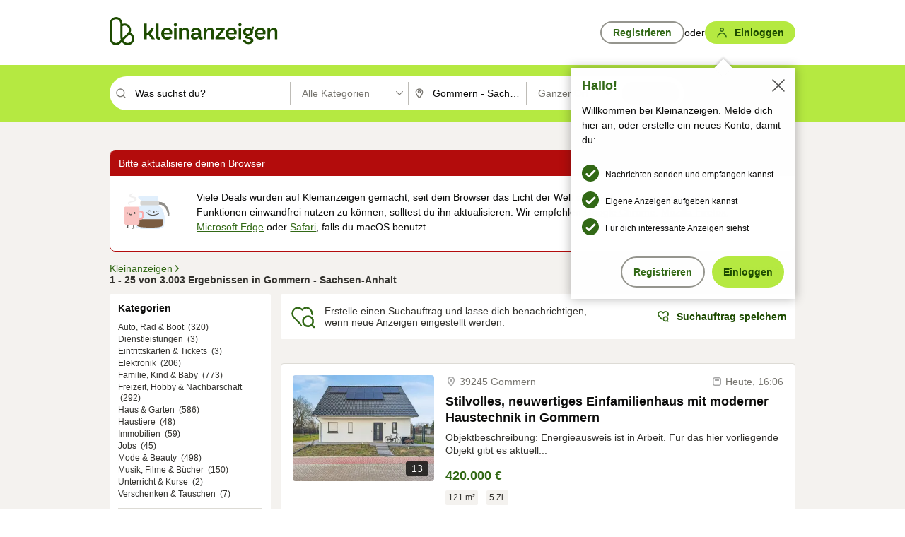

--- FILE ---
content_type: application/javascript; charset=utf-8
request_url: https://n1ux7flhug.kameleoon.io/engine.js
body_size: 45964
content:
if (undefined === window.Kameleoon){(function(){!function(e,t){e.kbowser=t()}(this,(function(){return function(e){var t={};function r(i){if(t[i])return t[i].exports;var n=t[i]={i:i,l:!1,exports:{}};return e[i].call(n.exports,n,n.exports,r),n.l=!0,n.exports}return r.m=e,r.c=t,r.d=function(e,t,i){r.o(e,t)||Object.defineProperty(e,t,{enumerable:!0,get:i})},r.r=function(e){"undefined"!=typeof Symbol&&Symbol.toStringTag&&Object.defineProperty(e,Symbol.toStringTag,{value:"Module"}),Object.defineProperty(e,"__esModule",{value:!0})},r.t=function(e,t){if(1&t&&(e=r(e)),8&t)return e;if(4&t&&"object"==typeof e&&e&&e.__esModule)return e;var i=Object.create(null);if(r.r(i),Object.defineProperty(i,"default",{enumerable:!0,value:e}),2&t&&"string"!=typeof e)for(var n in e)r.d(i,n,function(t){return e[t]}.bind(null,n));return i},r.n=function(e){var t=e&&e.__esModule?function(){return e.default}:function(){return e};return r.d(t,"a",t),t},r.o=function(e,t){return Object.prototype.hasOwnProperty.call(e,t)},r.p="",r(r.s=90)}({17:function(e,t,r){"use strict";t.__esModule=!0,t.default=void 0;var i=r(18),n=function(){function e(){}return e.getFirstMatch=function(e,t){var r=t.match(e);return r&&r.length>0&&r[1]||""},e.getSecondMatch=function(e,t){var r=t.match(e);return r&&r.length>1&&r[2]||""},e.map=function(e,t){var r,i=[];if(Array.prototype.map)return Array.prototype.map.call(e,t);for(r=0;r<e.length;r+=1)i.push(t(e[r]));return i},e.find=function(e,t){var r,i;if(Array.prototype.find)return Array.prototype.find.call(e,t);for(r=0,i=e.length;r<i;r+=1){var n=e[r];if(t(n,r))return n}},e.assign=function(e){for(var t,r,i=e,n=arguments.length,s=new Array(n>1?n-1:0),a=1;a<n;a++)s[a-1]=arguments[a];if(Object.assign)return Object.assign.apply(Object,[e].concat(s));var o=function(){var e=s[t];"object"==typeof e&&null!==e&&Object.keys(e).forEach((function(t){i[t]=e[t]}))};for(t=0,r=s.length;t<r;t+=1)o();return e},e}();t.default=n,e.exports=t.default},18:function(e,t,r){"use strict";t.__esModule=!0,t.OS_MAP=t.PLATFORMS_MAP=void 0;t.PLATFORMS_MAP={t:"tablet",m:"mobile",d:"desktop"};t.OS_MAP={WindowsPhone:"Windows Phone",Windows:"Windows",MacOS:"macOS",iOS:"iOS",Android:"Android",Linux:"Linux"}},90:function(e,t,r){"use strict";t.__esModule=!0,t.default=void 0;var i,n=(i=r(91))&&i.__esModule?i:{default:i},s=r(18);function a(e,t){for(var r=0;r<t.length;r++){var i=t[r];i.enumerable=i.enumerable||!1,i.configurable=!0,"value"in i&&(i.writable=!0),Object.defineProperty(e,i.key,i)}}var o=function(){function e(){}var t,r,i;return e.parse=function(e){return new n.default(e).getResult()},t=e,i=[],(r=null)&&a(t.prototype,r),i&&a(t,i),e}();t.default=o,e.exports=t.default},91:function(e,t,r){"use strict";t.__esModule=!0,t.default=void 0;var i=o(r(92)),n=o(r(93)),s=o(r(94)),a=o(r(17));function o(e){return e&&e.__esModule?e:{default:e}}var u=function(){function e(e,t){if(void 0===t&&(t=!1),null==e||""===e)throw new Error("UA parameter can't be empty");this._ua=e,this.parsedResult={},!0!==t&&this.parse()}var t=e.prototype;return t.getUA=function(){return this._ua},t.test=function(e){return e.test(this._ua)},t.parseBrowser=function(){var e=this;this.parsedResult.browser={};var t=a.default.find(i.default,(function(t){if("function"==typeof t.test)return t.test(e);if(t.test instanceof Array)return t.test.some((function(t){return e.test(t)}));throw new Error("Browser's test function is not valid")}));return t&&(this.parsedResult.browser=t.describe(this.getUA())),this.parsedResult.browser},t.getBrowser=function(){return this.parsedResult.browser?this.parsedResult.browser:this.parseBrowser()},t.getBrowserName=function(e){return e?String(this.getBrowser().name).toLowerCase()||"":this.getBrowser().name||""},t.getOS=function(){return this.parsedResult.os?this.parsedResult.os:this.parseOS()},t.parseOS=function(){var e=this;this.parsedResult.os={};var t=a.default.find(n.default,(function(t){if("function"==typeof t.test)return t.test(e);if(t.test instanceof Array)return t.test.some((function(t){return e.test(t)}));throw new Error("Browser's test function is not valid")}));return t&&(this.parsedResult.os=t.describe(this.getUA())),this.parsedResult.os},t.getOSName=function(e){var t=this.getOS().name;return e?String(t).toLowerCase()||"":t||""},t.getOSVersion=function(){return this.getOS().version},t.parsePlatform=function(){var e=this;this.parsedResult.platform={};var t=a.default.find(s.default,(function(t){if("function"==typeof t.test)return t.test(e);if(t.test instanceof Array)return t.test.some((function(t){return e.test(t)}));throw new Error("Browser's test function is not valid")}));return t&&(this.parsedResult.platform=t.describe(this.getUA())),this.parsedResult.platform},t.parse=function(){return this.parseBrowser(),this.parseOS(),this.parsePlatform(),this},t.getResult=function(){return a.default.assign({},this.parsedResult)},e}();t.default=u,e.exports=t.default},92:function(e,t,r){"use strict";t.__esModule=!0,t.default=void 0;var i,n=(i=r(17))&&i.__esModule?i:{default:i};var s=/version\/(\d+(\.?_?\d+)+)/i,a=[{test:[/googlebot/i],describe:function(e){var t={name:"Googlebot"},r=n.default.getFirstMatch(/googlebot\/(\d+(\.\d+))/i,e)||n.default.getFirstMatch(s,e);return r&&(t.version=r),t}},{test:[/opera/i],describe:function(e){var t={name:"Opera"},r=n.default.getFirstMatch(s,e)||n.default.getFirstMatch(/(?:opera)[\s/](\d+(\.?_?\d+)+)/i,e);return r&&(t.version=r),t}},{test:[/opr\/|opios/i],describe:function(e){var t={name:"Opera"},r=n.default.getFirstMatch(/(?:opr|opios)[\s/](\S+)/i,e)||n.default.getFirstMatch(s,e);return r&&(t.version=r),t}},{test:[/SamsungBrowser/i],describe:function(e){var t={name:"Samsung Internet for Android"},r=n.default.getFirstMatch(s,e)||n.default.getFirstMatch(/(?:SamsungBrowser)[\s/](\d+(\.?_?\d+)+)/i,e);return r&&(t.version=r),t}},{test:[/Whale/i],describe:function(e){var t={name:"NAVER Whale Browser"},r=n.default.getFirstMatch(s,e)||n.default.getFirstMatch(/(?:whale)[\s/](\d+(?:\.\d+)+)/i,e);return r&&(t.version=r),t}},{test:[/MZBrowser/i],describe:function(e){var t={name:"MZ Browser"},r=n.default.getFirstMatch(/(?:MZBrowser)[\s/](\d+(?:\.\d+)+)/i,e)||n.default.getFirstMatch(s,e);return r&&(t.version=r),t}},{test:[/focus/i],describe:function(e){var t={name:"Focus"},r=n.default.getFirstMatch(/(?:focus)[\s/](\d+(?:\.\d+)+)/i,e)||n.default.getFirstMatch(s,e);return r&&(t.version=r),t}},{test:[/swing/i],describe:function(e){var t={name:"Swing"},r=n.default.getFirstMatch(/(?:swing)[\s/](\d+(?:\.\d+)+)/i,e)||n.default.getFirstMatch(s,e);return r&&(t.version=r),t}},{test:[/coast/i],describe:function(e){var t={name:"Opera Coast"},r=n.default.getFirstMatch(s,e)||n.default.getFirstMatch(/(?:coast)[\s/](\d+(\.?_?\d+)+)/i,e);return r&&(t.version=r),t}},{test:[/yabrowser/i],describe:function(e){var t={name:"Yandex Browser"},r=n.default.getFirstMatch(/(?:yabrowser)[\s/](\d+(\.?_?\d+)+)/i,e)||n.default.getFirstMatch(s,e);return r&&(t.version=r),t}},{test:[/ucbrowser/i],describe:function(e){var t={name:"UC Browser"},r=n.default.getFirstMatch(s,e)||n.default.getFirstMatch(/(?:ucbrowser)[\s/](\d+(\.?_?\d+)+)/i,e);return r&&(t.version=r),t}},{test:[/Maxthon|mxios/i],describe:function(e){var t={name:"Maxthon"},r=n.default.getFirstMatch(s,e)||n.default.getFirstMatch(/(?:Maxthon|mxios)[\s/](\d+(\.?_?\d+)+)/i,e);return r&&(t.version=r),t}},{test:[/epiphany/i],describe:function(e){var t={name:"Epiphany"},r=n.default.getFirstMatch(s,e)||n.default.getFirstMatch(/(?:epiphany)[\s/](\d+(\.?_?\d+)+)/i,e);return r&&(t.version=r),t}},{test:[/puffin/i],describe:function(e){var t={name:"Puffin"},r=n.default.getFirstMatch(s,e)||n.default.getFirstMatch(/(?:puffin)[\s/](\d+(\.?_?\d+)+)/i,e);return r&&(t.version=r),t}},{test:[/sleipnir/i],describe:function(e){var t={name:"Sleipnir"},r=n.default.getFirstMatch(s,e)||n.default.getFirstMatch(/(?:sleipnir)[\s/](\d+(\.?_?\d+)+)/i,e);return r&&(t.version=r),t}},{test:[/k-meleon/i],describe:function(e){var t={name:"K-Meleon"},r=n.default.getFirstMatch(s,e)||n.default.getFirstMatch(/(?:k-meleon)[\s/](\d+(\.?_?\d+)+)/i,e);return r&&(t.version=r),t}},{test:[/micromessenger/i],describe:function(e){var t={name:"WeChat"},r=n.default.getFirstMatch(/(?:micromessenger)[\s/](\d+(\.?_?\d+)+)/i,e)||n.default.getFirstMatch(s,e);return r&&(t.version=r),t}},{test:[/qqbrowser/i],describe:function(e){var t={name:/qqbrowserlite/i.test(e)?"QQ Browser Lite":"QQ Browser"},r=n.default.getFirstMatch(/(?:qqbrowserlite|qqbrowser)[/](\d+(\.?_?\d+)+)/i,e)||n.default.getFirstMatch(s,e);return r&&(t.version=r),t}},{test:[/msie|trident/i],describe:function(e){var t={name:"Internet Explorer"},r=n.default.getFirstMatch(/(?:msie |rv:)(\d+(\.?_?\d+)+)/i,e);return r&&(t.version=r),t}},{test:[/\sedg\//i],describe:function(e){var t={name:"Microsoft Edge"},r=n.default.getFirstMatch(/\sedg\/(\d+(\.?_?\d+)+)/i,e);return r&&(t.version=r),t}},{test:[/edg([ea]|ios)/i],describe:function(e){var t={name:"Microsoft Edge"},r=n.default.getSecondMatch(/edg([ea]|ios)\/(\d+(\.?_?\d+)+)/i,e);return r&&(t.version=r),t}},{test:[/vivaldi/i],describe:function(e){var t={name:"Vivaldi"},r=n.default.getFirstMatch(/vivaldi\/(\d+(\.?_?\d+)+)/i,e);return r&&(t.version=r),t}},{test:[/seamonkey/i],describe:function(e){var t={name:"SeaMonkey"},r=n.default.getFirstMatch(/seamonkey\/(\d+(\.?_?\d+)+)/i,e);return r&&(t.version=r),t}},{test:[/sailfish/i],describe:function(e){var t={name:"Sailfish"},r=n.default.getFirstMatch(/sailfish\s?browser\/(\d+(\.\d+)?)/i,e);return r&&(t.version=r),t}},{test:[/silk/i],describe:function(e){var t={name:"Amazon Silk"},r=n.default.getFirstMatch(/silk\/(\d+(\.?_?\d+)+)/i,e);return r&&(t.version=r),t}},{test:[/phantom/i],describe:function(e){var t={name:"PhantomJS"},r=n.default.getFirstMatch(/phantomjs\/(\d+(\.?_?\d+)+)/i,e);return r&&(t.version=r),t}},{test:[/slimerjs/i],describe:function(e){var t={name:"SlimerJS"},r=n.default.getFirstMatch(/slimerjs\/(\d+(\.?_?\d+)+)/i,e);return r&&(t.version=r),t}},{test:[/blackberry|\bbb\d+/i,/rim\stablet/i],describe:function(e){var t={name:"BlackBerry"},r=n.default.getFirstMatch(s,e)||n.default.getFirstMatch(/blackberry[\d]+\/(\d+(\.?_?\d+)+)/i,e);return r&&(t.version=r),t}},{test:[/(web|hpw)[o0]s/i],describe:function(e){var t={name:"WebOS Browser"},r=n.default.getFirstMatch(s,e)||n.default.getFirstMatch(/w(?:eb)?[o0]sbrowser\/(\d+(\.?_?\d+)+)/i,e);return r&&(t.version=r),t}},{test:[/bada/i],describe:function(e){var t={name:"Bada"},r=n.default.getFirstMatch(/dolfin\/(\d+(\.?_?\d+)+)/i,e);return r&&(t.version=r),t}},{test:[/tizen/i],describe:function(e){var t={name:"Tizen"},r=n.default.getFirstMatch(/(?:tizen\s?)?browser\/(\d+(\.?_?\d+)+)/i,e)||n.default.getFirstMatch(s,e);return r&&(t.version=r),t}},{test:[/qupzilla/i],describe:function(e){var t={name:"QupZilla"},r=n.default.getFirstMatch(/(?:qupzilla)[\s/](\d+(\.?_?\d+)+)/i,e)||n.default.getFirstMatch(s,e);return r&&(t.version=r),t}},{test:[/firefox|iceweasel|fxios/i],describe:function(e){var t={name:"Firefox"},r=n.default.getFirstMatch(/(?:firefox|iceweasel|fxios)[\s/](\d+(\.?_?\d+)+)/i,e);return r&&(t.version=r),t}},{test:[/electron/i],describe:function(e){var t={name:"Electron"},r=n.default.getFirstMatch(/(?:electron)\/(\d+(\.?_?\d+)+)/i,e);return r&&(t.version=r),t}},{test:[/chromium/i],describe:function(e){var t={name:"Chromium"},r=n.default.getFirstMatch(/(?:chromium)[\s/](\d+(\.?_?\d+)+)/i,e)||n.default.getFirstMatch(s,e);return r&&(t.version=r),t}},{test:[/chrome|crios|crmo/i],describe:function(e){var t={name:"Chrome"},r=n.default.getFirstMatch(/(?:chrome|crios|crmo)\/(\d+(\.?_?\d+)+)/i,e);return r&&(t.version=r),t}},{test:[/GSA/i],describe:function(e){var t={name:"Google Search"},r=n.default.getFirstMatch(/(?:GSA)\/(\d+(\.?_?\d+)+)/i,e);return r&&(t.version=r),t}},{test:function(e){var t=!e.test(/like android/i),r=e.test(/android/i);return t&&r},describe:function(e){var t={name:"Android Browser"},r=n.default.getFirstMatch(s,e);return r&&(t.version=r),t}},{test:[/safari|applewebkit/i],describe:function(e){var t={name:"Safari"},r=n.default.getFirstMatch(s,e);return r&&(t.version=r),t}},{test:[/.*/i],describe:function(e){var t=-1!==e.search("\\(")?/^(.*)\/(.*)[ \t]\((.*)/:/^(.*)\/(.*) /;return{name:n.default.getFirstMatch(t,e),version:n.default.getSecondMatch(t,e)}}}];t.default=a,e.exports=t.default},93:function(e,t,r){"use strict";t.__esModule=!0,t.default=void 0;var i,n=(i=r(17))&&i.__esModule?i:{default:i},s=r(18);var a=[{test:[/windows phone/i],describe:function(e){return{name:s.OS_MAP.WindowsPhone}}},{test:[/windows /i],describe:function(e){return{name:s.OS_MAP.Windows}}},{test:[/Macintosh(.*?) FxiOS(.*?) Version\//],describe:function(e){var t=n.default.getSecondMatch(/(Version\/)(\d[\d.]+)/,e);return{name:s.OS_MAP.iOS,version:t}}},{test:[/macintosh/i],describe:function(e){var t=n.default.getFirstMatch(/mac os x (\d+(\.?_?\d+)+)/i,e).replace(/[_\s]/g,".");return{name:s.OS_MAP.MacOS,version:t}}},{test:[/(ipod|iphone|ipad)/i],describe:function(e){var t=n.default.getFirstMatch(/os (\d+([_\s]\d+)*) like mac os x/i,e).replace(/[_\s]/g,".");return{name:s.OS_MAP.iOS,version:t}}},{test:function(e){var t=!e.test(/like android/i),r=e.test(/android/i);return t&&r},describe:function(e){return{name:s.OS_MAP.Android}}},{test:[/linux/i],describe:function(){return{name:s.OS_MAP.Linux}}}];t.default=a,e.exports=t.default},94:function(e,t,r){"use strict";t.__esModule=!0,t.default=void 0;var i,n=(i=r(17))&&i.__esModule?i:{default:i},s=r(18);var a=[{test:[/googlebot/i],describe:function(){return{type:"bot"}}},{test:[/huawei/i],describe:function(e){return{type:s.PLATFORMS_MAP.m}}},{test:[/nexus\s*(?:7|8|9|10).*/i],describe:function(){return{type:s.PLATFORMS_MAP.t}}},{test:[/ipad/i],describe:function(){return{type:s.PLATFORMS_MAP.t}}},{test:[/Macintosh(.*?) FxiOS(.*?) Version\//],describe:function(){return{type:s.PLATFORMS_MAP.t}}},{test:[/kftt build/i],describe:function(){return{type:s.PLATFORMS_MAP.t}}},{test:[/silk/i],describe:function(){return{type:s.PLATFORMS_MAP.t}}},{test:[/tablet(?! pc)/i],describe:function(){return{type:s.PLATFORMS_MAP.t}}},{test:function(e){var t=e.test(/ipod|iphone/i),r=e.test(/like (ipod|iphone)/i);return t&&!r},describe:function(e){return{type:s.PLATFORMS_MAP.m}}},{test:[/nexus\s*[0-6].*/i,/galaxy nexus/i],describe:function(){return{type:s.PLATFORMS_MAP.m}}},{test:[/[^-]mobi/i],describe:function(){return{type:s.PLATFORMS_MAP.m}}},{test:function(e){return"blackberry"===e.getBrowserName(!0)},describe:function(){return{type:s.PLATFORMS_MAP.m}}},{test:function(e){return"bada"===e.getBrowserName(!0)},describe:function(){return{type:s.PLATFORMS_MAP.m}}},{test:function(e){return"windows phone"===e.getBrowserName()},describe:function(){return{type:s.PLATFORMS_MAP.m}}},{test:function(e){return"android"===e.getOSName(!0)&&Number(String(e.getOSVersion()).split(".")[0])>=3},describe:function(){return{type:s.PLATFORMS_MAP.t}}},{test:function(e){return"android"===e.getOSName(!0)},describe:function(){return{type:s.PLATFORMS_MAP.m}}},{test:function(e){return"macos"===e.getOSName(!0)},describe:function(){return{type:s.PLATFORMS_MAP.d}}},{test:function(e){return"windows"===e.getOSName(!0)},describe:function(){return{type:s.PLATFORMS_MAP.d}}},{test:function(e){return"linux"===e.getOSName(!0)},describe:function(){return{type:s.PLATFORMS_MAP.d}}}];t.default=a,e.exports=t.default}})}));class APIConfiguration{constructor(e){this.generationTime=e.scriptProduceTime;this.goals=e.goals.map((e=>new APIGoal(e)));this.singlePageSupport=Kameleoon.Internals.runtime?Kameleoon.Internals.runtime.singlePageSupport:e.singlePageSupport;this.siteCode=e.siteCode}}class APIAction{constructor(i,t){const e=0===t;const a=Kameleoon.Internals.runtime.Visitor.currentVisit;const n=Kameleoon.Internals.runtime.storedData.obtainField("Gatherer",e?"experimentsTriggered":"personalizationsTriggered",{});this.dateLaunched=i.dateStatusModified;this.dateModified=i.dateModified;this.id=i.id;this.name=i.name;this.targetSegment=new APISegment(i.targetingSegment);this.active=i.targeting&&!i.disabled&&i.displayedVariation&&null!=i.displayedVariation.id;this.triggered=i.targeting||!1;this.untrackedTrafficReallocationTime=i.untrackedRespoolTime||null;this.triggeredInVisit=n[this.id]?!0:!1;const r=i=>Kameleoon.Internals.runtime.variations.find((t=>t.id==i));if(i.targetingTrigger)this.targetTrigger=new APISegment(i.targetingTrigger);if(e){let t=r(i.registeredVariationId);this.associatedVariation=t?new APIVariation(t,i):null;this.trafficDeviation={};this.variations=[];this.redirectProcessed=i.redirectProcessed||!1;for(let t in i.deviation){const e=r(parseInt(t));if(e){this.trafficDeviation[t]=100*i.deviation[t];this.variations.push(new APIVariation(e,i))}}this.activatedInVisit=a.ExperimentActivations[this.id]?!0:!1}else{this.associatedVariation=new APIVariation(r(i.associatedVariation.id),i);this.activatedInVisit=this.triggeredInVisit&&a.PersonalizationActivations[this.id]?!0:!1}Object.defineProperty(this,"goals",{enumerable:!0,configurable:!0,get:()=>Kameleoon.Internals.configuration.goals.filter((t=>-1!=(i.goals||[]).indexOf(t.id))).map((i=>new APIGoal(i)))});Object.defineProperty(this,"mainGoal",{enumerable:!0,configurable:!0,get:()=>{const t=e?i.kameleoonTracking?.mainGoalId:i.mainGoalId;const a=t&&Kameleoon.Internals.configuration.goals.find((i=>i.id==t));return a?new APIGoal(a):null}})}}class APIActionActivation{constructor(i,n,t){const a=0===i;const o=Kameleoon.Internals.runtime.Campaigns.obtainCampaign(n,a);const s=a?"ExperimentActivations":"PersonalizationActivations";const e=t[s][n].associatedVariationID;const c=Kameleoon.Internals.configuration.variations.find((i=>i.id==e));if(a){this.experimentID=n;this.experiment=o?new APIAction(o,0):null}else{this.personalizationID=n;this.personalization=o?new APIAction(o,1):null}this.times=t[s][n].times;this.associatedVariationID=e;this.associatedVariation=c?new APIVariation(c,o):null}}class APIActions{constructor(e){const i=0===e;const n=()=>{if(Kameleoon.Internals.runtime)return Kameleoon.Internals.runtime.Campaigns.obtainCampaignsList(e);else return[]};const t=i=>new APIAction(i,e);const a=e=>n().map(t).filter(e);this.getAll=()=>n().map(t);this.getActive=()=>n().filter((e=>(!0===e.targeting||e.trackingPerformed)&&1!=e.disabled&&e.displayedVariation&&null!=e.displayedVariation.id)).map(t);this.getTriggeredInVisit=()=>a((e=>e.triggeredInVisit));this.getActivatedInVisit=()=>a((e=>e.activatedInVisit));const s=(e,i)=>{const a=n().find((n=>n[e]==i));return a?t(a):null};this.getById=e=>s("id",e);this.getByName=e=>s("name",e);if(i){this.assignVariation=(e,i,t)=>{const a=n().find((i=>i.id==e));if(a&&(void 0===a.registeredVariationId||t)){a.registeredVariationId=i;a.assignmentTime=(new Date).getTime();a.writeLocalData()}};this.block=(e,n=!1)=>{const t=Kameleoon.Internals.runtime.Campaigns.obtainCampaign(e,i);if(t){if(n){const i=Kameleoon.Internals.runtime.storedData.obtainField("Runtime","blockedExperiments",[]);i.push(e);Kameleoon.Internals.runtime.storedData.saveField("Runtime","blockedExperiments",i)}t.setBlocked("API")}};this.trigger=(e,n)=>{const t=Kameleoon.Internals.runtime.Campaigns.obtainCampaign(e,i);if(t)if(n){if(t){t.performVariationAssignment(!0);Kameleoon.Analyst.Actions.performActionsTracking([t])}}else{t.trigger();Kameleoon.Analyst.Actions.process([t])}};this.triggerExperiment=(e,i)=>{this.trigger(e,i);}}else{this.block=(e,n=!1)=>{};this.disable=e=>{};this.trigger=(e,n)=>{}}}}class APIGoal{constructor(t){if(t){this.id=t.id;this.name=t.name;this.type=t.type}}}class APIProduct{constructor(e,a){this.productID=e;const t=new Set(["accessories","auto","available","brand","description","fashion","gender","groupId","isChild","isFashion","isNew","leftovers","merchantID","model","name","params","rating","seasonality","sku","tags","typePrefix","url"]);for(let e in a)switch(e){case"imageURL":case"mainImageURL":this.imageURL=a.mainImageURL||a.imageURL;break;case"price":case"oldPrice":case"availableQuantity":case"priceMargin":this[e]=parseFloat(a[e])||null;break;case"categories":if(a.categories.length>0)this.categories=a.categories.map((e=>{if(e.parent)e.parent=e.parent.toString();e.id=e.id.toString();return e}));break;default:if(t.has(e))this[e]=a[e]}}getTrackingParameters(){let e={};e.url=encodeURIComponent(Kameleoon.Utils.computeCurrentPageCleanAbsoluteURL());for(let a in this)switch(a){case"productID":break;default:switch(typeof this[a]){case"object":e[a]=encodeURIComponent(JSON.stringify(this[a]));break;case"string":e[a]=encodeURIComponent(this[a]);break;case"number":case"boolean":case"symbol":e[a]=this[a]}}return Kameleoon.Utils.parseObjectToUrlParams(e)}}class APITargeting{constructor(e){const n=1===e?"targetingTriggers":"targetingSegments";const t=e=>{const t=Kameleoon.Internals.runtime[n].find(e);return t?new APISegment(t):null};this.getAll=()=>Kameleoon.Internals.runtime[n].map((e=>new APISegment(e)));this.getById=e=>t((n=>n.id==e));this.getByName=e=>t((n=>n.name===e));this.reevaluate=t=>{const a=Kameleoon.Internals.runtime[n].findIndex((e=>e.id==t));if(a>-1){const i=Kameleoon.Internals.runtime.simulationMode?Kameleoon.Internals.runtime.simulationModeData[n]:Kameleoon.Internals.configuration[n];const r=i.find((e=>e.id==t));if(r){Kameleoon.Internals.runtime[n].splice(a,1);const i=Kameleoon.Utils.clone(r);Kameleoon.Internals.runtime[n].push(i);Kameleoon.Targeting.checkTargetingSegmentsTargeting([i]);Kameleoon.Internals.runtime.Campaigns.obtainCampaignsList(0).concat(Kameleoon.Internals.runtime.Campaigns.obtainCampaignsList(1)).forEach((n=>{if(1===e){n.setTargetingTrigger?.(t);if(n.targetingTriggerId==t)n.forceTargeting=!1}else{n.setTargetingSegment(t);if(n.targetingSegmentId==t)n.forceTargeting=!1}}));Kameleoon.Analyst.Actions.processAllActions();return i.targeting}}return;};this.trigger=t=>{const a=Kameleoon.Internals.runtime[n].find((e=>e.id==t));if(a){a.targeting=!0;const n=1===e?"targetingTriggerId":"targetingSegmentId";Kameleoon.Internals.runtime.Campaigns.obtainCampaignsList("experiments").concat(Kameleoon.Internals.runtime.Campaigns.obtainCampaignsList("personalizations")).forEach((e=>{if(e[n]==t){e.targeting=void 0;e.rescheduleTargeting=!0;e.forceTargeting=!0}}));Kameleoon.Analyst.Actions.processAllActions();Kameleoon.Targeting.processTargetingSegments([a])}}}}class APISegment{constructor(t){if(t){this.id=t.id;this.name=t.name;this.targeting=t.targeting}}}class APITemplate{constructor(s,t){this.name=s;this.customFields=t}}class APIVariation{constructor(e,t={}){if(e){this.id=e.id;this.name=e.name;if(t.experimentAction){const i=t.variations.find((t=>t.id==e.id));this.reallocationTime=i?i.respoolTime:null}else this.reallocationTime=null;this.instantiatedTemplate=e.widgetTemplateInputData?new APITemplate(e.widgetTemplateName,e.widgetTemplateInputData):null}}}class APIVisit{constructor(t){this.pageViews=t.obtainPageNumberViews();this.duration=t.lastEventDate-t.startDate;this.locale=Kameleoon.Utils.getLocale();this.startDate=t.startDate;this.index=t.visitNumber;this.currentProduct=null;this.products=[];this.clicks=t.clicks||0;this.pageURLsVisited=t.pageURLsVisited;this.activatedSegments=t.activatedSegments;this.lastEventDate=t.lastEventDate;this.activatedExperiments=Object.keys(t.ExperimentActivations).map((e=>new APIActionActivation(0,parseInt(e),t)));this.activatedPersonalizations=Object.keys(t.PersonalizationActivations).map((e=>new APIActionActivation(1,parseInt(e),t)));if(t==Kameleoon.Internals.runtime.Visitor.currentVisit){this.device=new Device;this.geolocation=t.Geolocation;}this.conversions=Kameleoon.Utils.clone(t.conversions);this.customData={};const e=Kameleoon.Internals.runtime.Gatherer.configuration.customData;for(const i in t.customData){const n=e[i];if(null!=n)this.customData[n.name]=Kameleoon.Gatherer.CustomData.obtainParsedValue(i,t.customData[i])}let i="<OTHER / UNKNOWN>";let n=[];let a=Kameleoon.Internals.runtime.storedData.obtainField("Runtime","firstReferrersIndices",[]);for(let t=0,e=a.length;t<e;t++){let e=a[t];let s;if(0==e)s="<RESTART>";else{let t=Kameleoon.Internals.runtime.Gatherer.configuration.referrers[e-1];s=null==t?i:t.name}n.push(s)}this.acquisitionChannel=n[0];this.landingPageURL=t.landingPageURL;this.weather=t.Weather}}class APIVisitor{constructor(){this.getCustomDataVisitor=()=>{const t={};const i=Kameleoon.Internals.runtime.Visitor.customData;const s=Kameleoon.Internals.runtime.Gatherer.configuration.customData;for(const e in i)if(s[e])t[s[e].name]=Kameleoon.Gatherer.CustomData.obtainParsedValue(e,i[e]);return t};this.setVisitorCode=t=>{Kameleoon.Internals.runtime.Visitor.setVisitorCode(t)};const{Visitor:t,personalizationsActive:i,Consent:s}=Kameleoon.Internals.runtime;this.numberOfVisits=t.totalVisits;this.timeStartedEldestVisit=t.timeStartedEldestVisit;this.customData=this.getCustomDataVisitor();this.personalizationsActive=i;this.code=t.currentVisit.visitorCode;this.currentVisit=new APIVisit(t.currentVisit);this.visits=t.visits.map((t=>new APIVisit(t)));this.previousVisit=t.visits.length>1?new APIVisit(t.visits.slice(-2)[0]):null;this.experimentLegalConsent=s.AB_TESTING;this.personalizationLegalConsent=s.PERSONALIZATION;this.productRecommendationLegalConsent=Kameleoon.Internals.runtime.storedData.obtainField("Gatherer","productRecommendation")?!0:!1;this.firstVisitStartDate=t.timeStartedEldestVisit}}class Analyst{constructor(){this.initialize=e=>{this.isTimeout=!1;if(window.kameleoonDisplayPage){if(null==Kameleoon.Internals.configuration.behaviorWhenTimeout||document.getElementById("kameleoonLoadingStyleSheet"))window.clearTimeout(window.kameleoonDisplayPageTimeOut);else if(null==window.kameleoonEndLoadTime)this.isTimeout=!0;try{window.kameleoonDisplayPage(!0)}catch(e){}window.kameleoonDisplayPage=null}window.kameleoonEndLoadTime=(new Date).getTime();e()};this.load=()=>{Kameleoon.Utils.sendKameleoonCustomEvent("Internals",{type:"load",time:(new Date).getTime()});Kameleoon.Utils.runProtectedFunction((function(){if(window.kameleoonQueue)window.kameleoonQueue=new CommandQueue(window.kameleoonQueue,"IMMEDIATE");window.addEventListener("error",(e=>{if(e.error&&e.error.stack&&e.error.stack.match(/kameleoon/gi)){Kameleoon.Utils.Logger.send(e.error.stack,"kameleoon.js");return!1}}));Kameleoon.Analyst.initialize((()=>{const e=Kameleoon.Analyst.checkBlockingElements();const o=window.kameleoonEndLoadTime-(window.kameleoonStartLoadTime||window.kameleoonEndLoadTime)-25;let n=!1;Kameleoon.Utils.sendKameleoonCustomEvent.call(window,"Loaded",{timeout:"TIMEOUT"==e,loadTime:o});if(Kameleoon.Internals.runtime){n=!0;Kameleoon.Internals.runtime.clear()}if(0==e.length){Kameleoon.Internals.runtime=new Runtime(n);Kameleoon.Analyst.loadKameleoonFull((()=>{Kameleoon.Internals.runtime.run()}))}else{Kameleoon.Utils.sendKameleoonCustomEvent("Internals",{type:"abort",blockingReason:e});Kameleoon.Utils.sendKameleoonCustomEvent.call(window,"Aborted",{reason:e})}}))}))};this.loadKameleoonFull=(e,o)=>{if(!Kameleoon.Internals.runtime.kameleoonFull&&(this.kameleoonFullNeeded()||o)){const o="kameleoonFullApplicationCode";const n=o=>{Kameleoon.Utils.runProtectedScript(o+"\n;"+"("+e.toString()+")()","kameleoonFull.js")};const t=sessionStorage.getItem(o);if(null!=t)n(t);else{const{STATIC_HOST_NAME:e,DOMAIN:t}=Kameleoon.Internals.configuration;Kameleoon.Utils.performBeaconServerCall("https://"+e+"."+t+"/kameleoon-full.js?cache="+Kameleoon.Utils.obtainRandomString(16),(e=>{if(void 0===e.readyState||4==e.readyState&&200==e.status){sessionStorage.setItem(o,e.responseText);n(e.responseText)}}))}}else e()};this.Actions=new Actions;this.Goals=new Goals}checkBlockingElements(){let e=!1;try{const e="kameleoonPrivateMode";localStorage.getItem(e);sessionStorage.getItem(e)}catch(o){e=!0}if(e)return"STORAGE";if(this.isTimeout){return"TIMEOUT"}document.removeEventListener("visibilitychange",Kameleoon.Analyst.load);if("prerender"==document.visibilityState){document.addEventListener("visibilitychange",Kameleoon.Analyst.load);return"PRERENDER"}if(-1!=location.href.indexOf("kameleoonDisabled"))return"PARAMETER";return""}kameleoonFullNeeded(){const{parameters:e,simulationMode:o}=Kameleoon.Internals.runtime;if(sessionStorage.getItem("kameleoonFullApplicationCode")||sessionStorage.getItem("kameleoonLightExtension")||e.kameleoon||e.kameleoonVariationId||e["kameleoon-simulation"]||e.kameleoonLightExtension||e.kameleoonBuilder||o||Kameleoon.Utils.readLocalData("kameleoonSimulationParameters","COOKIE"))return!0;return!1}loadSimulation(e){if(!Kameleoon.Internals.runtime.parameters.kameleoonVariationId)Object.keys(localStorage).forEach((e=>{if(-1!==e.indexOf("kameleoonVariation-"))localStorage.removeItem(e)}))}loadVariationFromServer(e,o){}processSimulations(){}}Analyst.CODE_ALPHABET="abcdefghijklmnopqrstuvwxyz0123456789";Analyst.HEXADECIMAL_ALPHABET="0123456789ABCDEF";class API{constructor(){this.Core={enableLegalConsent:function(e="BOTH"){Kameleoon.Internals.runtime.Consent.enable(e)},disableLegalConsent:function(e="BOTH"){Kameleoon.Internals.runtime.Consent.disable(e)},enableSinglePageSupport:function(){Kameleoon.Internals.runtime.enableSinglePageSupport.apply(Kameleoon.Internals.runtime,arguments)},enableDynamicRefresh:function(){Kameleoon.Internals.runtime.enableDynamicRefresh.apply(Kameleoon.Internals.runtime,arguments)},getConfiguration:()=>new APIConfiguration(Kameleoon.Internals.configuration),load:function(){Kameleoon.Analyst.load.apply(Kameleoon.Analyst,arguments)},processRedirect:function(){Kameleoon.Utils.processRedirect.apply(Kameleoon.Utils,arguments)},runWhenConditionTrue:(e,n,t=200)=>{if(e())Kameleoon.Utils.runProtectedFunction(n,!0);else{const o=Kameleoon.Utils.setTimeout((()=>{Kameleoon.Utils.clearTimeout(o);this.Core.runWhenConditionTrue.apply(Kameleoon,[e,n,t])}),t,!0)}},runWhenElementPresent:(e,n,t,o)=>{const a=null==t;const r=Kameleoon.Utils.querySelectorAll(e);const i=n;if(o)n=n=>{KMutationObserver.setMutationObserverSPA();const t=`data-kameleoon-dynamic-class-${Kameleoon.Utils.obtainRandomString(4)}`;const o=e=>{e.forEach((e=>e.setAttribute(t,"true")))};o(n);i(n);Kameleoon.Internals.runtime.waitingDynamicElements.push({selector:e,attribute:t,callback:e=>{o(e);i(e)}})};if(!Kameleoon.Internals.runtime.querySelectorAllHasError)if(0<r.length)Kameleoon.Utils.runProtectedFunction((()=>{n(r)}),!0);else if(Kameleoon.Internals.runtime.cantUseMutationObserver||!a){const n=Kameleoon.Utils.setTimeout((()=>{Kameleoon.Utils.clearTimeout(n);this.Core.runWhenElementPresent.apply(Kameleoon,[e,i,t||200,o])}),t||200,!0)}else{Kameleoon.Internals.runtime.waitingElementPresentObjects.push({selector:e,callback:n,useAntiFlicker:a})}},runWhenShadowRootElementPresent:(e,n,t,o)=>{this.Core.runWhenElementPresent(e,(a=>{const r=a.filter((e=>e.shadowRoot));if(0===r.length){const a=Kameleoon.Utils.setTimeout((()=>{Kameleoon.Utils.clearInterval(a);this.Core.runWhenShadowRootElementPresent.apply(Kameleoon,[e,n,t,o])}),150);return}const i=`data-kameleoon-shadow-class-${Kameleoon.Utils.obtainRandomString(4)}`;const l=()=>{let e=[];r.forEach((t=>{if(t.shadowRoot)e=e.concat(Kameleoon.Utils.querySelectorAll(n,t.shadowRoot))}));if(o)e=e.filter((e=>!e.getAttribute(i))).map((e=>{e.setAttribute(i,"true");return e}));return e};const s=l();if(s.length)t(s);if(!s.length||o){const e=Kameleoon.Utils.setInterval((()=>{const n=l();if(n.length){t(n);!o&&Kameleoon.Utils.clearInterval(e)}}),150)}}))}};this.Goals={cancelConversion:(e,n)=>{try{this.Goals.processConversions(e,n,!0)}catch(e){}},processConversion:(e,n,t)=>{try{this.Goals.processConversions(e,n,!1,t)}catch(e){}},processConversions:(e,n,t,o)=>{const a=Kameleoon.Analyst.Goals.get(e)??Kameleoon.Analyst.Goals.getList().find((n=>e==n.id||e===n.name));if(a)Kameleoon.Analyst.Goals.processConversions([{goal:a,revenue:n,negative:t,metadata:o}])}};this.Data={readLocalData:e=>Kameleoon.Internals.runtime.storedData.Vars[e]?Kameleoon.Internals.runtime.storedData.Vars[e].value:null,resetCustomData:e=>{this.Data.setCustomData(e,[],!0)},retrieveDataFromRemoteSource:(e,n)=>{const t={siteCode:Kameleoon.Internals.configuration.siteCode};let o="map";if(e instanceof Array){o="maps";t.keys=encodeURIComponent(JSON.stringify(e))}else t.key=encodeURIComponent(e.toString());Kameleoon.Utils.performBeaconServerCall(Kameleoon.Utils.addParameterToURL(`${Kameleoon.Internals.runtime.DATA_URL}/map/${o}`,Kameleoon.Utils.parseObjectToUrlParams(t),!1),(e=>{if(4==e.readyState){let t={};if(200==e.status)t=JSON.parse(e.responseText);n&&n(t)}}),null)},setCustomData:(e,n,t)=>{if(Kameleoon.Internals.runtime&&Kameleoon.Internals.runtime.gathererRun){let o=null;for(const n in Kameleoon.Internals.runtime.Gatherer.configuration.customData){const t=Kameleoon.Internals.runtime.Gatherer.configuration.customData[n];if(null!=t&&(t.name===e||n==e)){o=parseInt(n);break}}if(null!=o)Kameleoon.Gatherer.CustomData.register(o,{value:n,overwrite:t})}},writeLocalData:(e,n,t)=>{Kameleoon.Internals.runtime.storedData.Vars[e]={value:n,date:(new Date).getTime()+24*60*60*1e3*(t?30:1/24)}},performRemoteSynchronization:(e,n,t)=>{if(Kameleoon.Internals.runtime.gathererRun&&Kameleoon.Internals.configuration.enableHistoryReconciliation)for(const t in Kameleoon.Internals.runtime.Gatherer.configuration.customData){const o=Kameleoon.Internals.runtime.Gatherer.configuration.customData[t];if(e?o.name==e:o.mappingIdentifier){const e=n||Kameleoon.API.CurrentVisit.customData[o.name];if(e)Kameleoon.Internals.runtime.Visitor.remoteSynchronisation("customData",e,Kameleoon.Gatherer.CustomData.customDataVisitsRequest)}}}};this.Events={triggered:[],trigger:e=>{this.Core.runWhenConditionTrue((()=>!0===Kameleoon.Internals.runtime.setupAfterLocalDataRetrieval),(()=>{this.Events.triggered.push(e);if(Kameleoon.Analyst.Actions)Kameleoon.Analyst.Actions.processAllActions();if(Kameleoon.Targeting)Kameleoon.Targeting.processAllTargetings();}),100)}};this.Tracking={processOmniture:e=>{Kameleoon.Tracking.processOmniture&&Kameleoon.Tracking.processOmniture(e)}};this.Products={obtainFullSearchProducts:(e,n,t)=>{},obtainInstantSearchProducts:(e,n,t)=>{},obtainProductInteractions:(e,n,t,o)=>{const a={};null!=t&&(a.timeBegin=t);null!=o&&(a.timeEnd=o);Kameleoon.Internals.runtime.Visitor.obtainProductData("productCounters",e,a,(e=>{for(const n in e){e[n].views=e[n].v||0;e[n].cartQuantities=e[n].atcq||0;e[n].boughtQuantities=e[n].bq||0;delete e[n].v;delete e[n].atcq;delete e[n].bq}n(e)}))},obtainProductData:(e,n,t={all:!0})=>{Kameleoon.Internals.runtime.Visitor.obtainProductData("productData",e,t,n)},obtainRecommendedProducts:(e,n,t,o)=>{},obtainRecommendedCollections:(e,n,t)=>{},trackAddToCart:(e,n,t=1,o={})=>{e=e.toString();if(null!=e&&e.length>0)if(t>0){Kameleoon.Internals.runtime.RequestManager.sendProduct(e,`eventType=productAddToCart&quantity=${t}`);}},trackAddToWishList:(e,n=1)=>{},trackCategoryView:e=>{},trackSearchQuery:e=>{},trackProductView:(e,n)=>{e=e.toString();if(null!=e&&e.length>0){const t=new APIProduct(e,n);Kameleoon.Internals.runtime.RequestManager.sendProduct(e,`eventType=productPage&${t.getTrackingParameters()}`);if(Kameleoon.Internals.runtime.gathererRun)Kameleoon.Gatherer.track(VisitEvent_Product,{ean:e});Kameleoon.Internals.runtime.product=t}},trackTransaction:(e,n={})=>{for(let n=0;n<e.length;++n){const o=e[n];o.productID=(o.productId||o.productID).toString();if(null!=o.productID&&o.productID.length>0){o.quantity=parseInt(o.quantity)||1;if(o.quantity>0)Kameleoon.Internals.runtime.RequestManager.sendProduct(o.productID,`eventType=productBuy&quantity=${o.quantity}`)}}}};this.Experiments=new APIActions(0);this.Personalizations=new APIActions(1);this.Segments=new APITargeting(0);this.Triggers=new APITargeting(1);this.Variations={execute:e=>{let n=Kameleoon.Internals.runtime.variations.find((n=>n.id==e));if(n){n=new Variation(n);Kameleoon.Utils.addCSSStyleSheet(n.cssCode);return n.applyJavascriptCode(!0)}return null}};this.Utils={addEventListener:function(e,n,t,o){Kameleoon.Utils.addEventListener(e,n,t,o,!0)},addUniversalClickListener:function(e,n,t){const o=Kameleoon.Internals.runtime.mouseDownEvent;this.addEventListener(e,o,(function(e){if(!Kameleoon.Internals.runtime.touchMoveEvent&&("mousedown"==o||!e.target||!e.target.closest||!e.target.closest("[disabled]")))n&&n(e)}))},clearInterval:function(){Kameleoon.Utils.clearInterval.apply(Kameleoon.Utils,arguments)},clearTimeout:function(){Kameleoon.Utils.clearTimeout.apply(Kameleoon.Utils,arguments)},createHash:function(e){return Kameleoon.Utils.computeStringHash.apply(Kameleoon.Utils,arguments)},getURLParameters:function(){return Kameleoon.Utils.parseParameters.apply(Kameleoon.Utils,arguments)},performRequest:(e,n,t,o=5e3)=>Kameleoon.Utils.performBeaconServerCall(e,n,t,o),querySelectorAll:function(e){return Kameleoon.Utils.querySelectorAll.apply(Kameleoon.Utils,arguments)},setInterval:(e,n=200)=>Kameleoon.Utils.setInterval(e,n,!1,!0),setTimeout:(e,n=200)=>Kameleoon.Utils.setTimeout(e,n,!0)};Object.defineProperty(this.Utils,"mouseDownEvent",{enumerable:!0,get:function(){return Kameleoon.Internals.runtime.mouseDownEvent}});Object.defineProperty(this.Utils,"touchMoveEvent",{enumerable:!0,get:function(){return Kameleoon.Internals.runtime.touchMoveEvent}});Object.defineProperty(this,"Visitor",{enumerable:!0,get:function(){try{if(!Kameleoon.Internals.runtime)return{setVisitorCode:e=>{Kameleoon.Internals.configuration.predefinedVisitorCode=e}};else return new APIVisitor}catch(e){return null}}});Object.defineProperty(this,"CurrentVisit",{enumerable:!0,get:function(){try{return new APIVisit(Kameleoon.Internals.runtime.Visitor.currentVisit)}catch(e){return null}}})}}class Gatherer{constructor(){this.MAX_HREF_LENGTH_IN_A_REQUEST=200;this.MAX_PAGE_TITLE_LENGTH_IN_A_REQUEST=200}run(){let e=Kameleoon.Utils.clone(Kameleoon.Internals.configuration.Gatherer);if("string"==typeof e)e=JSON.parse(Kameleoon.Utils.decodeString(e));Kameleoon.Internals.runtime.Gatherer={configuration:e,active:!0,clicks:0};this.Browser=new Browser(e.browsers);this.CustomData=new CustomData(e.customData);this.KeyPage=new KeyPage(e.keyPages);this.Language=new Language;this.OperatingSystem=new OperatingSystem(e.oss);this.Referrer=new Referrer(e.referrers);this.TimeZone=new TimeZone;Kameleoon.Internals.runtime.storedData.saveField("Gatherer","startsOfVisitForCurrentPage",0);Kameleoon.Internals.runtime.Visitor=new Visitor;Kameleoon.Internals.runtime.RequestManager=new RequestManager;Kameleoon.Internals.runtime.Visitor.performRemoteVisitorSynchronization();this.track(VisitEvent_Page);this.track(VisitEvent_StaticData);VisitEvent_Activity.initialize();this.CustomData.run();Kameleoon.Internals.runtime.gathererRun=!0}startNewVisit(e,t){Kameleoon.Internals.runtime.Visitor.updateFromStoredData(!0,!0,t);this.track(VisitEvent_Page);this.track(VisitEvent_StaticData);this.CustomData.run();}track(e,t){new VisitEvent(e).track(t)}}class KameleoonEngine{constructor(){this.Analyst=new Analyst;this.API=new API;this.Gatherer=new Gatherer;this.Loader=new Loader;this.Targeting=new Targeting;this.Tracking=new Tracking;this.Utils=new Utils}}class Loader{constructor(){this.enableKameleoonEditorListener=()=>{if(!Kameleoon.Internals.runtime.editorListenerEnabled){Kameleoon.Internals.runtime.editorListenerEnabled=!0;const t=t=>{if(!t)t=window.event;Kameleoon.Loader.listenKeys.call(Kameleoon.Loader,t)};Kameleoon.Utils.addEventListener(document,"keyup",t,!1)}};this.listenKeys=t=>{if(t.shiftKey){if(113==t.keyCode&&Kameleoon.Internals.configuration.webExperimentationSetup){Kameleoon.Internals.runtime.editorMode=!0;Kameleoon.Analyst.loadKameleoonFull((()=>{Kameleoon.Loader.enableKameleoonEditor.apply(Kameleoon.Loader)}),!0)}if(115==t.keyCode&&(Kameleoon.Internals.runtime.simulationMode||Kameleoon.Internals.runtime.parameters.kameleoonVariationSelection))Kameleoon.Analyst.loadKameleoonFull((()=>{Kameleoon.Loader.enableSimulationPanel()}),!0)}};}}class Runtime{constructor(e){this.isReloaded=e;this.DATA_URL=Kameleoon.Internals.configuration.DATA_URL;this.PAGE_LOADED_POLL_DELAY=250;this.PAGE_LOADING_POLL_DELAY=75;this.enableSinglePageSupport=()=>{this.singlePageSupport=!0;this.href=window.location.href;KMutationObserver.setMutationObserverSPA();Kameleoon.Utils.setInterval((()=>{const e=this.href;this.href=window.location.href;if(e!=this.href){Kameleoon.Gatherer.Referrer.update(e);Kameleoon.Analyst.load.apply(this,[])}}),100)};this.enableDynamicRefresh=()=>{this.dynamicRefresh=!0;KMutationObserver.setMutationObserverSPA()};this.executeGlobalScript=()=>{if(!this.editorMode&&!this.kameleoonSelectionIframeMode){if(Kameleoon.Internals.configuration.globalScript&&!this.globalScriptProcessed){Kameleoon.Utils.sendKameleoonCustomEvent("Internals",{type:"globalScript"});this.globalScriptProcessed=!0;Kameleoon.Utils.runProtectedScript(Kameleoon.Internals.configuration.globalScript,"kameleoonGlobalScript.js")}}};this.initializePredefinedVisitorCode=()=>{const{predefinedVisitorCode:e,experiments:t,personalizations:o}=Kameleoon.Internals.configuration;if(e){const i=Kameleoon.Utils.readLocalData("kameleoonVisitorCode","COOKIE")||Kameleoon.Utils.readLocalData("kameleoonVisitorCode","LS");if(i==e)return;const n=this.storedData.Visitor.visits;if(n)n.slice(-1)[0].visitorCode=e;if(this.incomingStoredData)this.incomingStoredData["kameleoonVisitorCode"]=e;Kameleoon.Utils.saveVisitorCode(e);t.forEach((e=>{Kameleoon.Utils.eraseLocalData("kameleoonExperiment-"+e.id,null,"LS")}));}};this.initializeActions=()=>{if(Kameleoon.Internals.configuration.webExperimentationSetup){this.targetingSegments=Kameleoon.Utils.clone(Kameleoon.Internals.configuration.targetingSegments);this.targetingTriggers=Kameleoon.Utils.clone(Kameleoon.Internals.configuration.targetingTriggers||[]);this.variations=Kameleoon.Utils.clone(Kameleoon.Internals.configuration.variations);Kameleoon.Internals.configuration.experiments.forEach((e=>{this.Campaigns.addCampaign(new Experiment(e,this.incomingStoredData))}));}};this.initializeActionsAfterGatherer=()=>{};this.initializeIdleTimeListener=()=>{};this.initializeListeners=()=>{Kameleoon.Utils.domReady((()=>{this.domReady=!0;if(!0!==Kameleoon.Internals.configuration.disableEditorLaunchViaKeys)Kameleoon.Loader.enableKameleoonEditorListener();if(this.kameleoonSelectionIframeMode){const e=document.createElement("script");e.setAttribute("type","text/javascript");e.setAttribute("charset","utf-8");e.setAttribute("src","https://back-office-redesign."+Kameleoon.Internals.configuration.DOMAIN+"/get-script?type=selection");this.headNode.appendChild(e)}Kameleoon.Tracking.processScriptActivity?.();if(0==window.kameleoonLightIframe&&window.kameleoonIframeURL)if(this.Gatherer.startOfVisit)Kameleoon.Utils.setTimeout((()=>{const e=document.createElement("iframe");e.src=window.kameleoonIframeURL;e.id="kameleoonExternalIframe";e.style.cssFloat="left !important";e.style.opacity="0.0 !important";e.width="0px";e.height="0px";e.onload=()=>{e.parentNode.removeChild(e)};document.head.appendChild(e)}),5e3)}));if("touchend"==this.mouseDownEvent){Kameleoon.Utils.addEventListener(document,"touchmove",(e=>{this.touchMoveEvent=!0}));Kameleoon.Utils.addEventListener(document,"touchstart",(e=>{this.touchMoveEvent=!1}))}if(!this.iframeLocalStorage)window.addEventListener("storage",(e=>{const t=e.key?.split("-")??[""];let o=t[0];if(!o.startsWith("kameleoon"))return;let i;try{i=null==e.newValue?null:JSON.parse(e.newValue).value}catch(e){return}try{if(e.oldValue&&JSON.parse(e.oldValue).value===i)return}catch(e){}if("kameleoonData"===o&&t[1])o+="-"+t[1];const n={};switch(o){case"kameleoonExperiment":n.type=o;const e=t[1];n.experimentId=parseInt(e);let a;if(null==i)a=null;else{const e=i.split("/")[0];a=isNaN(e)?e:parseInt(e)}n.registeredVariationId=a;break;case"kameleoonGlobalPersonalizationExposition":n.type=o;n.active=null==i?null:"true"==i.split("/")[0];break;case this.dataKeyName:case"kameleoonSimulationVisitorData":n.type=o;n.value=null==i?null:i;break;case"kameleoonLegalConsent":n.type=o;n.saveLegalConsent=null==i?null:i;break}if(null!=n.type)Kameleoon.Utils.processStorageData(n)}),!1);};this.loadExternalRequests=()=>{this.Geolocation="function"===typeof KGeolocation?new KGeolocation:null;this.Weather="function"===typeof KWeather?new KWeather:null;this.IP="function"===typeof KIP?new KIP:null;};this.loadProductRecommendation=()=>{};this.processPageLoaded=()=>{Kameleoon.Utils.removeBlockingStyleSheet();for(let e=0,t=this.variations.length;e<t;++e){const t="enginePollerForVariation"+this.variations[e].id;if(this[t]){if(this.cantUseMutationObserver)window.clearInterval(this[t]);this[t]=null}}};this.setup=()=>{const e="adBlockerCheck";const t=Kameleoon.Utils.setInterval((()=>{let o=document.getElementById(e);if(null==o&&document.body){o=document.createElement("div");o.id=e;o.className="ad-placement";document.body.appendChild(o)}if(null!=o&&0==o.clientWidth){this.adBlocker=!0;Kameleoon.Utils.clearInterval(t)}}),250);const o=Kameleoon.Utils.setTimeout((()=>{Kameleoon.Utils.clearTimeout(o);const i=document.getElementById(e);if(null!=i)i.parentNode.removeChild(i);if(null==this.adBlocker){Kameleoon.Utils.clearInterval(t);this.adBlocker=!1}else Kameleoon.Gatherer.track(VisitEvent_AdBlocker)}),2e3);Kameleoon.Utils.addEventListener(window,"pageshow",(e=>{if(e.persisted)this.updateAfterPageCached()}));this.Visitor.updateFromStoredData(!1,!1,!1);if(!Kameleoon.Internals.configuration.requestsAfterConsent)this.loadExternalRequests();KMutationObserver.setMutationObserver();Kameleoon.Analyst.loadKameleoonFull((()=>{Kameleoon.Analyst.loadSimulation()}));Kameleoon.Analyst.Actions.processAllActions();Kameleoon.Targeting.processAllTargetings();Kameleoon.Analyst.Goals.run()};this.setupLocalData=e=>{Kameleoon.Utils.addEventListener(window,"message",Kameleoon.Utils.processMessageEvent,!1);if(this.iframeLocalStorage){this.immediateSaveActive=!0;this.externalIframe=document.getElementById("kameleoonExternalIframe")||window.kameleoonExternalIframe;this.postMessageOrigin=window.kameleoonIframeOrigin||"";this.postMessageCallbacks={};if(null==Kameleoon.Internals.configuration.externalIframeData)Kameleoon.Utils.postMessageToExternalIframe("retrieve",null,null,(t=>{this.incomingStoredData=t;e()}));else{this.incomingStoredData=Kameleoon.Internals.configuration.externalIframeData;e();delete Kameleoon.Internals.configuration.externalIframeData}}else{this.incomingStoredData=null;this.clearOutdatedStorage();e()}};this.updateAfterPageCached=()=>{this.pageCached=!0;if(this.iframeLocalStorage)Kameleoon.Utils.postMessageToExternalIframe("retrieve",null,null,(()=>{}));else{const e=Kameleoon.Utils.readLocalData(this.simulationMode?"kameleoonSimulationVisitorData":this.dataKeyName,"LS",!0);this.storedData.update(e);this.Visitor.updateFromStoredData(!1,!1,!1);Kameleoon.Gatherer.track(VisitEvent_Page);Kameleoon.Gatherer.track(VisitEvent_StaticData)}};this.clearOutdatedStorage=()=>{try{for(let e=0,t=localStorage.length;e<t;e++){const t=localStorage.key(e);if(t.startsWith("kameleoon")&&!t.startsWith("kameleoonData")){const e=JSON.parse(localStorage.getItem(t));if(this.pageStartTime>(e.date||e.expirationDate))localStorage.removeItem(t)}}}catch(e){}};this.getSimulationMode=()=>{const e=this.readFromStorageOrExternal("kameleoonSimulation","LS");return e?!0:!1};this.pageStartTime=(new Date).getTime();this.dataKeyName="kameleoonData";if(Kameleoon.Internals.configuration.useMultipleSiteCodes){this.dataKeyName=this.dataKeyName+"-"+Kameleoon.Internals.configuration.siteCode;Utils.LOCAL_STORAGE_OBFUSCATED_KEYS[this.dataKeyName]=!0}this.Device=new Device;this.deviceType=this.Device.type;this.parameters=Kameleoon.Utils.parseParameters();this.beforeUnloadEvent="Phone"===this.deviceType&&"Safari"===this.Device.browser?"pagehide":"beforeunload";this.headNode=document.getElementsByTagName("head")[0];this.editorMode="true"==this.parameters.kameleoon;this.proxyMode="proxy."+Kameleoon.Internals.configuration.DOMAIN===window.location.hostname;this.disableCache="true"==this.parameters.kameleoonDisableCache||this.parameters.kameleoonVariationId;this.kameleoonSelectionIframeMode="true"==this.parameters.kameleoonSelectionIframeMode;this.useBroadcastChannel="function"===typeof window.BroadcastChannel;this.iframeLocalStorage=Kameleoon.Internals.configuration.useWideDomainSupport;this.useWideDomainSupport=Kameleoon.Internals.configuration.useWideDomainSupport||null!=window.kameleoonLightIframe;if(!window.kameleoonLightIframe)this.iframeLocalStorage=!1;if(!this.useBroadcastChannel)this.immediateSaveActive=!0;this.tabId=Kameleoon.Utils.secureSessionStorage("getItem","kameleoonTabId");if(!this.tabId){this.tabId=Kameleoon.Utils.obtainRandomString(8,Analyst.HEXADECIMAL_ALPHABET);this.tabIdCreated=!0}this.mouseDownEvent="ontouchend"in document.documentElement?"touchend":"mousedown";this.addedClasses={};this.addedIDs={};this.eventListeners=[];this.listenVariations=[];this.listenSpaCallbacks=[];this.waitingElementPresentObjects=[];this.waitingDynamicElements=[];this.variations=[];this.intervalIds={};this.targetingSegments=[];this.targetingTriggers=[];this.timeoutIds={};this.cantUseMutationObserver="undefined"==typeof MutationObserver;this.Campaigns=new Campaigns;this.Consent=new Consent;Kameleoon.Analyst.Goals.addList(Kameleoon.Internals.configuration.goals);if(e&&Kameleoon.Gatherer.Referrer&&Kameleoon.Gatherer.Referrer.isUpdated)this.prevSpaPage=Kameleoon.Gatherer.Referrer.obtain();try{if(window.self!==window.top)this.isIframe=!0}catch(e){}this.enableRemoteVisitorSynchronization=Kameleoon.Internals.configuration.enableRemoteVisitorSynchronization&&(!Kameleoon.Internals.configuration.enableRemoteVisitorSynchronizationItpOnly||"Safari"===this.Device.browser);Object.defineProperty(this,"experiments",{get(){return this.Campaigns.obtainCampaignsList(0)}});Object.defineProperty(this,"personalizations",{get(){return this.Campaigns.obtainCampaignsList(1)}});Object.defineProperty(this,"goals",{get:()=>Kameleoon.Analyst.Goals.getList()})}clear(){this.eventListeners.forEach((e=>{let t;if("window"==e.elementKey||"document"==e.elementKey)t="window"==e.elementKey?window:document;else{t=document.querySelector(`[kameleoonListener-${e.elementKey}=true]`);if(t)t.removeAttribute(`kameleoonListener-${e.elementKey}`)}if(t)t.removeEventListener(e.eventType,e.actionFunction,e.useCapture)}));this.waitingDynamicElements.forEach((e=>{Kameleoon.Utils.querySelectorAll(`[${e.attribute}=true]`).forEach((t=>{t.removeAttribute(e.attribute)}))}));for(const e in this.timeoutIds)Kameleoon.Utils.clearTimeout(parseInt(e));for(const e in this.intervalIds)Kameleoon.Utils.clearInterval(parseInt(e));this.RequestManager?.processRequests();this.storedData?.save(2);this.mutationObserver?.disconnect();this.mutationObserverSpa?.disconnect();try{this.broadcastSynchranization?.close()}catch{}if(Kameleoon.Targeting)Kameleoon.Targeting.targetings={};let e=Kameleoon.Utils.querySelectorAll("[id^='kameleoonElement'], [id*='kameleoonScenarioLayerBase'], [id^='kameleoonStyleSheet'], [class*='kameleoonWidget'], [class*='kameleoonInsert']");for(let t=0;t<e.length;++t)e[t].parentNode.removeChild(e[t]);e=Kameleoon.Utils.querySelectorAll("[id^='kameleoonId'], .kameleoonOverlay");for(let t=0;t<e.length;++t)e[t].removeAttribute("id");e=Kameleoon.Utils.querySelectorAll("[class^='kameleoonClass']");for(let t=0;t<e.length;++t)e[t].removeAttribute("class");Kameleoon.API.Events.triggered=[]}readFromStorageOrExternal(e,t){if(this.incomingStoredData)return this.incomingStoredData[e];else return Kameleoon.Utils.readLocalData(e,t,!0)}run(){this.running=!0;Kameleoon.Utils.removeBlockingStyleSheet();this.setupLocalData((()=>{this.simulationMode=this.getSimulationMode();this.storedData=new StoredData(this.incomingStoredData);this.Consent.setup();this.initializePredefinedVisitorCode();this.initializeActions();Kameleoon.Gatherer.run();this.initializeActionsAfterGatherer();this.executeGlobalScript();window.kameleoonQueue=new CommandQueue(window.kameleoonQueue);Kameleoon.Utils.sendKameleoonCustomEvent.call(window,"Started",{newVisitorCode:1===this.Visitor.visits.length});this.initializeListeners();this.setup();this.setupAfterLocalDataRetrieval=!0}))}}class Utils{constructor(){this.events=[];this.addParameterToURL=(e,t,n)=>{if(n)return e+(-1==e.indexOf("#")?"#":"&")+t;let a="";if(-1!=e.indexOf("#")){a=e.substr(e.indexOf("#"));e=e.substr(0,e.indexOf("#"))}e+=(-1==e.indexOf("?")?"?":"&")+t+a;return e};this.computeCurrentPageAbsoluteURLNoProxyMode=function(){let e=Kameleoon.Internals.runtime;if(null==e.currentPageAbsoluteURLNoProxyMode){if(e.proxyMode){let t=e.parameters.kameleoonExperimentId||e.parameters["kameleoon-experiment-id"];if(null!=t){let n=e.Campaigns.obtainCampaign(t,!0);if(n)e.currentPageAbsoluteURLNoProxyMode=n.baseURL}}if(null==e.currentPageAbsoluteURLNoProxyMode)e.currentPageAbsoluteURLNoProxyMode=window.location.href}return e.currentPageAbsoluteURLNoProxyMode};this.computeCurrentPageCanonicalURL=()=>{if(null==Kameleoon.Internals.runtime.currentPageCanonicalURL){let e=this.querySelectorAll('link[rel="canonical"]');if(e.length>0)Kameleoon.Internals.runtime.currentPageCanonicalURL=e[0].href}return Kameleoon.Internals.runtime.currentPageCanonicalURL};this.computeCurrentPageCleanRelativeURL=()=>{if(null==Kameleoon.Internals.runtime.currentPageCleanRelativeURL)Kameleoon.Internals.runtime.currentPageCleanRelativeURL=this.computeRelativeURL(this.computeCurrentPageCleanAbsoluteURL());return Kameleoon.Internals.runtime.currentPageCleanRelativeURL};this.computeIfSuffix=(e,t)=>{let n=e.length-t.length;let a=e.lastIndexOf(t,n);return a>=0&&a==n};this.computeRelativeURL=e=>{let t=document.createElement("a");t.href=e;return t.pathname+t.search+t.hash};this.computeStringSha256=e=>{let t=1,n,a=[],o=[];while(++t<18)for(n=t*t;n<312;n+=t)a[n]=1;function r(e,t){return Math.pow(e,1/t)%1*4294967296|0}for(t=1,n=0;t<313;)if(!a[++t]){o[n]=r(t,2);a[n++]=r(t,3)}function l(e,t){return e>>>t|e<<32-t}let i=o.slice(t=0),s=this.encodeUTF8(e),m=[],u=s.length,c=[],d,f,h;for(;t<u;)c[t>>2]|=(255&s.charCodeAt(t))<<8*(3-t++%4);u*=8;c[u>>5]|=128<<24-u%32;c[h=u+64>>5|15]=u;for(t=0;t<h;t+=16){d=i.slice(n=0,8);for(;n<64;d[4]+=f){if(n<16)m[n]=c[n+t];else m[n]=(l(f=m[n-2],17)^l(f,19)^f>>>10)+(0|m[n-7])+(l(f=m[n-15],7)^l(f,18)^f>>>3)+(0|m[n-16]);let e;d.unshift((f=(d.pop()+(l(e=d[4],6)^l(e,11)^l(e,25))+((e&d[5]^~e&d[6])+a[n])|0)+(0|m[n++]))+(l(u=d[0],2)^l(u,13)^l(u,22))+(u&d[1]^d[1]&d[2]^d[2]&u))}for(n=8;n--;)i[n]=d[n]+i[n]}for(s="";n<63;)s+=(i[++n>>3]>>4*(7-n%8)&15).toString(16);return s};this.computeURLNoKameleoonParameters=e=>{let t=!1;for(let n in Kameleoon.Internals.runtime.parameters)if(-1!=n.indexOf("kameleoon")){t=!0;e=e.replace(new RegExp(n+"="+Kameleoon.Internals.runtime.parameters[n]+"&?"),"")}return t?e.replace(/\?$/,""):e};this.computeURLRegExpNoKameleoonParameters=e=>e?e.replace(/(\\\?|&|#)kameleoon[^&#()]*/g,""):null;this.decodeString=e=>{let t="ABCDEFGHIJKLMNOPQRSTUVWXYZabcdefghijklmnopqrstuvwxyz0123456789+/=";let n="";let a,o,r;let l,i,s,m;let u=0;e=e.replace(/[^A-Za-z0-9\+\/\=]/g,"");while(u<e.length){l=t.indexOf(e.charAt(u++));i=t.indexOf(e.charAt(u++));s=t.indexOf(e.charAt(u++));m=t.indexOf(e.charAt(u++));a=l<<2|i>>4;o=(15&i)<<4|s>>2;r=(3&s)<<6|m;n+=String.fromCharCode(a);if(64!=s)n+=String.fromCharCode(o);if(64!=m)n+=String.fromCharCode(r)}n=this.decodeUTF8(n);return n};this.decodeUTF8=e=>{let t="";let n=0;let a=0,o=0,r;while(n<e.length){a=e.charCodeAt(n);if(a<128){t+=String.fromCharCode(a);n++}else if(a>191&&a<224){o=e.charCodeAt(n+1);t+=String.fromCharCode((31&a)<<6|63&o);n+=2}else{o=e.charCodeAt(n+1);r=e.charCodeAt(n+2);t+=String.fromCharCode((15&a)<<12|(63&o)<<6|63&r);n+=3}}return t};this.domReady=e=>{if("complete"==document.readyState||"interactive"==document.readyState)return e();else{let t=!1;this.addEventListener(document,"DOMContentLoaded",(()=>{if(t)return;t=!0;e()}),!1);this.addEventListener(window,"load",(()=>{if(t)return;t=!0;e()}),!1)}};this.encodeString=e=>{let t="ABCDEFGHIJKLMNOPQRSTUVWXYZabcdefghijklmnopqrstuvwxyz0123456789+/=";let n="";let a,o,r,l,i,s,m;let u=0;e=this.encodeUTF8(e);while(u<e.length){a=e.charCodeAt(u++);o=e.charCodeAt(u++);r=e.charCodeAt(u++);l=a>>2;i=(3&a)<<4|o>>4;s=(15&o)<<2|r>>6;m=63&r;if(isNaN(o))s=m=64;else if(isNaN(r))m=64;n=n+t.charAt(l)+t.charAt(i)+t.charAt(s)+t.charAt(m)}return n};this.encodeUTF8=e=>{e=e.replace(/\r\n/g,"\n");let t="";for(let n=0;n<e.length;n++){let a=e.charCodeAt(n);if(a<128)t+=String.fromCharCode(a);else if(a>127&&a<2048){t+=String.fromCharCode(a>>6|192);t+=String.fromCharCode(63&a|128)}else{t+=String.fromCharCode(a>>12|224);t+=String.fromCharCode(a>>6&63|128);t+=String.fromCharCode(63&a|128)}}return t};this.forceNoFlicker=e=>{let t=document.createElement("style");t.setAttribute("id","kameleoonPageLoading");t.setAttribute("rel","stylesheet");t.setAttribute("type","text/css");t.setAttribute("media","screen");let n=e+" { visibility: hidden !important; background-image: none !important; }";t.appendChild(document.createTextNode(n));Kameleoon.Internals.runtime.headNode.appendChild(t)};this.getLocale=e=>{let t=Kameleoon.Gatherer.Language.obtainLocaleTag().substring(0,2);if(e&&"fr"!=t)t="en";return t};this.obtainComputedStyle=e=>{if(window.getComputedStyle)return getComputedStyle(e,"");return null};this.obtainCurrentRootDomain=()=>{if(null==Kameleoon.Internals.runtime.currentRootDomain){const e=window.location.hostname.split(".");const t=e.length-1;const n="testRootDomain";const a="_detectRootDomain";let o=e[t];for(let r=t-1;r>=0;r--){o=e[r]+"."+o;this.createLocalData(a,n,1,o,"COOKIE",!1,void 0,!0);const t=this.readLocalData(a,"COOKIE",!1);if(t){this.eraseLocalData(a,o,"COOKIE");Kameleoon.Internals.runtime.currentRootDomain=o;break}}}return Kameleoon.Internals.runtime.currentRootDomain};this.obtainRandomString=(e,t=Analyst.CODE_ALPHABET)=>{let n=t.length;let a="";for(let o=0;o<e;++o){let e=Math.floor(Math.random()*n);a+=t.substring(e,e+1)}return a};this.parseHostName=e=>{let t=document.createElement("a");t.href=e;return t.hostname};this.processRedirect=(e,t,n)=>{if(window.location.href!=e){t=t||Kameleoon.Analyst.Actions.currentAction;let a=document.createElement("a");a.href=e;if(!Kameleoon.Internals.runtime.useWideDomainSupport&&-1==window.location.href.indexOf(a.protocol+"//"+a.hostname)){if(t)e=this.addParameterToURL(e,"kameleoonRedirect-"+t.id+"="+t.associatedVariation.id,!0)}else if(t)this.createLocalData("kameleoonRedirect-"+t.id,t.associatedVariation.id,1,null,null,!1,null,!0);if(window.location.href!=e){this.forceNoFlicker("*");this.createLocalData("kameleoonReferrer",Kameleoon.Gatherer.Referrer.obtain(),1/24,null,"COOKIE",!1);if(n)Kameleoon.Internals.runtime.redirectInProcess=!0;window.location.replace(e)}}};this.processStorageData=e=>{if(Kameleoon.Internals.runtime.setupAfterLocalDataRetrieval)switch(e.type){case"kameleoonExperiment":const t=Kameleoon.Internals.runtime.Campaigns.obtainCampaign(e.experimentId,!0);if(t)t.registeredVariationId=e.registeredVariationId;break;case"kameleoonGlobalPersonalizationExposition":Kameleoon.Internals.runtime.personalizationsActive=e.active;break;case Kameleoon.Internals.runtime.dataKeyName:case"kameleoonSimulationVisitorData":if(e.type==Kameleoon.Internals.runtime.dataKeyName&&!Kameleoon.Internals.runtime.simulationMode||"kameleoonSimulationVisitorData"==e.type&&Kameleoon.Internals.runtime.simulationMode){if(Kameleoon.Internals.runtime.pageCached)Kameleoon.Internals.runtime.storedData.update(this.readLocalData(e.type,"LS",!0));else Kameleoon.Internals.runtime.storedData.update(JSON.parse(this.unobfuscateString(e.value)));Kameleoon.Internals.runtime.Visitor.updateFromStoredData(!1,!1,!1)}break;case"kameleoonLegalConsent":if(e.saveLegalConsent){let t=e=>e?"enable":"disable";if(null!=e.saveLegalConsent.AB_TESTING){let n=t(e.saveLegalConsent.AB_TESTING);Kameleoon.Internals.runtime.Consent[n]("AB_TESTING",!0)}if(null!=e.saveLegalConsent.PERSONALIZATION){let n=t(e.saveLegalConsent.PERSONALIZATION);Kameleoon.Internals.runtime.Consent[n]("PERSONALIZATION",!0)}}break}};this.querySelectorAll=(e,t)=>{Kameleoon.Internals.runtime.querySelectorAllHasError=!1;let n=!1,a,o=[],r=[];if(null==t)t=document;let l=e.match(/#([0-9]+.*)(?: |$)/);if(l){let t=e.charAt(1);e=e.replace("#"+t,"#\\3"+t+" ")}if(""!==e){if(-1!==e.indexOf("[")&&-1===e.indexOf("']")&&-1===e.indexOf('"]')){let t=e.split(/(?=\.)|(?=#)|(?=\[)/),n,a,o;t.forEach((function(t){if("["===t[0]&&-1===t.indexOf("']")&&-1===e.indexOf('"]')&&-1!==e.indexOf("=")){n=t.split(/=(.+)?/);a=n[1];a=a.substring(0,a.length-1);o=n[0]+"='"+a+"']";e=e.replace(t,o)}}))}if(-1!==e.indexOf(":contains")){n=!0;a=this.treatContainsSelector(e);e=a.newSelector}if(t&&t.querySelectorAll)if(-1!==e.indexOf(":eq"))o=this.treatEqSelector(e,t);else try{o=t.querySelectorAll(e)}catch(e){Kameleoon.Internals.runtime.querySelectorAllHasError=!0;o=[]}for(let e=0,t=o.length;e<t;++e)if(n){if(a.check(a.containText,o[e]))r.push(o[e])}else r.push(o[e])}return r};this.runProtectedFunction=(e,t)=>{try{e()}catch(e){if(t)console.log(e);else this.Logger.send(e,"kameleoon.js");if(Kameleoon.Internals.runtime&&t)Kameleoon.Internals.runtime.processPageLoaded()}};this.runProtectedScript=(e,t,n)=>{if(n)return n();if(e){let n=null;try{let a=t?"//# sourceURL="+t:"";n=eval.call(window,"(function () {\n"+e+"\n})();"+a)}catch(e){n=null;console.log(e)}return n}return null};this.saveVisitorCode=(e,t=!0)=>{if(Kameleoon.Internals.configuration.useWideDomainSupport||Kameleoon.Internals.configuration.useVisitorCodeInLocalStorage)this.createLocalData("kameleoonVisitorCode",e,Utils.MAX_STORAGE_DAYS,null,"LS");if(t)this.createLocalData("kameleoonVisitorCode",e,Utils.MAX_STORAGE_DAYS,null,"COOKIE")};this.seededRandom=(e,t)=>{let n;if(t){n=this.computeStringSha256(e);return parseInt(n,16)/Math.pow(2,256)}n=this.computeStringHash(e);n=(9301*Math.abs(n)+49297)%233280;return n/233280};this.treatEqSelector=(e,t)=>{if(void 0===e)return null;let n=e.split(/\:eq\([0-9]+\)/g);let a=e.match(/(?!\:eq\()[0-9]+/g)||[];let o=null==t?document:t;for(let t=0;t<n.length;++t){n[t]=n[t].trim();if(">"===n[t].charAt(0))n[t]=n[t].substring(1,e.length).trim();if(null==o||""==n[t].trim())break;if(t>a.length-1)o=o.querySelectorAll(n[t]);else o=o.querySelectorAll(n[t])[a[t]]}if(null==o)return[];if(void 0==o.length)o=[o];let r=Kameleoon.Utils.querySelectorAll(e.replace(/\:eq\([0-9]+\)/g,""));let l=[];for(let e=0;e<r.length;++e)for(let t=0;t<o.length;++t)if(r[e]===o[t]){l.push(o[t]);break}return l};this.Logger=new Logger;this.bowser=window.kbowser||window.bowser}addEventListener(e,t,n,a,o){let r;if(e==window)r="window";else if(e==document)r="document";else{r=this.obtainRandomString(4);e.setAttribute(`kameleoonListener-${r}`,!0)}let l=n;if(o)e.addEventListener(t,l,a);else{l=function(e){Kameleoon.Utils.runProtectedFunction((function(){n(e)}))};e.addEventListener(t,l,a)}Kameleoon.Internals.runtime.eventListeners.push({elementKey:r,eventType:t,actionFunction:l,useCapture:a})}addPostMessageCallback(e){let t=Math.random().toString();Kameleoon.Internals.runtime.postMessageCallbacks[t]=e;return t}addCSSStyleSheet(e,t,n){if(!e)return;let a=n?n:document;let o="kameleoonStyleSheet"+(t?"-"+t.id:"");let r=n?n.getElementById(o):null;let l="";if(r){l=r.textContent;r.parentNode.removeChild(r)}let i=a.createElement("style");i.className="KameleoonStyleSheet";i.setAttribute("id",o);i.setAttribute("rel","stylesheet");i.setAttribute("type","text/css");i.setAttribute("media","screen");let s=l+e;if(i.styleSheet)i.styleSheet.cssText=s;else i.appendChild(document.createTextNode(s));if(n)a.getElementsByTagName("head")[0].appendChild(i,a.getElementsByTagName("head")[0].firstChild);else Kameleoon.Internals.runtime.headNode.appendChild(i);if(t)t.loadedCSSStyleSheet=i}addCallbackToObserver(e){KMutationObserver.setMutationObserverSPA();Kameleoon.Internals.runtime.listenSpaCallbacks.push(e)}applyVariation(e){new Variation(e).process()}clearInterval(e){delete Kameleoon.Internals.runtime.intervalIds[e];window.clearInterval(e)}clearTimeout(e){delete Kameleoon.Internals.runtime.timeoutIds[e];window.clearTimeout(e)}clone(e){return JSON.parse(JSON.stringify(e))}computeCurrentPageCleanAbsoluteURL(){if(null==Kameleoon.Internals.runtime.currentPageCleanAbsoluteURL){Kameleoon.Internals.runtime.currentPageCleanAbsoluteURL=this.computeURLNoKameleoonParameters(this.computeCurrentPageAbsoluteURLNoProxyMode());try{Kameleoon.Internals.runtime.currentPageCleanAbsoluteURL=decodeURIComponent(Kameleoon.Internals.runtime.currentPageCleanAbsoluteURL)}catch(e){}}return Kameleoon.Internals.runtime.currentPageCleanAbsoluteURL}computeStringHash(e,t){e=t?this.computeStringSha256(e):e;let n=0;for(let t=0;t<e.length;++t){n=(n<<5)-n+e.charCodeAt(t);n&=n}return n}createLocalData(e,t,n,a,o,r,l,i){const s="COOKIE"!=o;const m=(new Date).getTime();const u=m+24*n*60*60*1e3;if(!i&&!Kameleoon.Internals.runtime.Consent.hasGlobalConsent()){let i=s?"LS":"COOKIE";if(null==Kameleoon.Internals.runtime.localDataMap)Kameleoon.Internals.runtime.localDataMap={};if(null==Kameleoon.Internals.runtime.localDataMap[i])Kameleoon.Internals.runtime.localDataMap[i]={};Kameleoon.Internals.runtime.localDataMap[i][e]={name:e,value:t,days:n,domain:a,forceLocalAccess:o,jsonFormat:r,creationTime:m};if(s)l&&l();return}if(s){const n={value:Utils.LOCAL_STORAGE_OBFUSCATED_KEYS[e]&&this.obfuscateString(JSON.stringify(t))||t,expirationDate:u};if(Kameleoon.Internals.runtime.iframeLocalStorage)this.postMessageToExternalIframe("set",e,n,l);else{try{localStorage.setItem(e,JSON.stringify(n))}catch(e){}l&&l()}}else{let o="";let l=r?JSON.stringify(t):t;if(n)o="; expires="+new Date(u).toUTCString();if("CURRENT_HOST"!=a){a=a||Kameleoon.Internals.configuration.customCookieDomainName||this.obtainCurrentRootDomain();o+="; domain="+a}let i="";document.cookie=e+"="+l+o+"; path=/; SameSite=Lax"+i}}eraseLocalData(e,t,n){let a="COOKIE"!=n;let o=Kameleoon.Internals.runtime.localDataMap;let r=a?"LS":"COOKIE";if(null!=o&&null!=o[r]&&null!=o[r][e])delete o[r][e];if(a)if(Kameleoon.Internals.runtime.iframeLocalStorage)this.postMessageToExternalIframe("remove",e,null,null);else localStorage.removeItem(e);else this.createLocalData(e,"",-1,t,"COOKIE",!1,null,!0)}secureSessionStorage(e,t,n){try{return window.sessionStorage[e](t,n)}catch(e){return null}}flatten(...e){let t=[];for(let e=0;e<arguments.length;e++)if(arguments[e]instanceof Array)t.push.apply(t,this.flatten.apply(this,arguments[e]));else t.push(arguments[e]);return t}obfuscateString(e){let t="";for(let n=0,a=e.length;n<a;n+=1){let a=e[n];if("’"==a)a="'";t+=String.fromCharCode(a.charCodeAt(0)+16)}return t}parseParameters(){let e={};let t=window.location.hash.substring(1).replace(/\?/g,"&");let n=window.location.search.substring(1);if(n||t){let a=(n?n.split("&"):[]).concat(t?t.split("&"):[]);a.forEach((t=>{let n=t.split("=");try{e[decodeURIComponent(n[0])]=n[1]?decodeURIComponent(n[1]):null}catch(t){e[unescape(n[0])]=n[1]?unescape(n[1]):null}}))}return e}performBeaconServerCall(e,t,n,a){let o=new XMLHttpRequest;o.open("GET",e,!0);if(t)o.onreadystatechange=function(e){t.bind(o)(e.target)};if(n){o.onerror=function(e){n.bind(o)(e.target)};o.ontimeout=function(e){n.bind(o)(e.target)}}o.timeout=a||15*60*1e3;o.send()}postMessageToExternalIframe(e,t,n,a){const o=JSON.stringify({type:e,key:t??void 0,data:n??void 0,callbackId:this.addPostMessageCallback(a)});if(!Kameleoon.Internals.runtime.externalIframe||!Kameleoon.Internals.runtime.externalIframe.contentWindow){if(window.kameleoonIframeURL){let e=document.createElement("iframe");e.src=window.kameleoonIframeURL;e.id="kameleoonExternalIframe";e.style.cssFloat="left !important";e.style.height="0px !important";e.style.opacity="0.0 !important";e.style.width="0px !important";e.onload=()=>{Kameleoon.Internals.runtime.externalIframe=e;Kameleoon.Internals.runtime.externalIframe.contentWindow.postMessage("kameleoon"+o,"*")};document.head.appendChild(e)}}else Kameleoon.Internals.runtime.externalIframe.contentWindow.postMessage("kameleoon"+o,"*")}processMessageEvent(e){if("string"!==typeof e.data)return;if("obtainTagCommanderVariableNames"==e.data){let t=[];if(window.tc_vars)for(let e in window.tc_vars)t.push(e);if(!(e.source instanceof MessagePort)&&!(e.source instanceof ServiceWorker))e.source.postMessage("tagCommanderVariableNames"+JSON.stringify(t),e.origin);return}if(0==e.data.indexOf("checkKameleoonScriptPresent")){if("https://back-office."+Kameleoon.Internals.configuration.DOMAIN==e.origin){let t="";let n=e.data.replace("checkKameleoonScriptPresent","");Kameleoon.Utils.runProtectedScript(n);if(!(e.source instanceof MessagePort)&&!(e.source instanceof ServiceWorker))e.source.postMessage(t,e.origin)}return}if(Kameleoon.Internals.runtime.iframeLocalStorage&&Kameleoon.Internals.runtime.postMessageOrigin==e.origin)try{let t=JSON.parse(e.data);if(t.kameleoonMessage){if(t.callbackId){let e=Kameleoon.Internals.runtime.postMessageCallbacks[t.callbackId];delete Kameleoon.Internals.runtime.postMessageCallbacks[t.callbackId];e&&e(t.data)}if(null!=t.type)Kameleoon.Utils.processStorageData(t)}}catch(e){}}readLocalData(e,t,n){let a="COOKIE"!=t;let o=(new Date).getTime();try{if(!Kameleoon.Internals.runtime.Consent.hasGlobalConsent()){let t=Kameleoon.Internals.runtime.localDataMap;let n=a?"LS":"COOKIE";if(null!=t&&null!=t[n]&&null!=t[n][e]){let a=t[n][e];if(o-24*a.days*60*60*1e3>=a.creationTime)delete t[n][e];else return a.value}}if(a){let t=localStorage.getItem(e);if(!t)return null;t=JSON.parse(t);if(Utils.LOCAL_STORAGE_OBFUSCATED_KEYS[e])t.value=JSON.parse(this.unobfuscateString(t.value));if(o>(t.date||t.expirationDate)){localStorage.removeItem(e);return null}return t.value}else{let t=null;let a=document.cookie.split(";");for(let o=0,r=a.length;o<r;++o){let r=a[o];let l=r.indexOf("=");if(r.substring(0,l).trim()==e){let e=r.substring(l+1);t=n&&JSON.parse(e)||e;break}}return t}}catch(e){}return null}removeBlockingStyleSheet(){let e=document.getElementById("kameleoonPageLoading");if(e&&e.parentNode)e.parentNode.removeChild(e)}removeCSSStyleSheet(e){if(e.loadedCSSStyleSheet){const t="kameleoonStyleSheet-";const n=e.loadedCSSStyleSheet.id.replace(t,"");if(-1==n.indexOf(",")){Kameleoon.Internals.runtime.headNode.removeChild(e.loadedCSSStyleSheet);e.loadedCSSStyleSheet=null}else e.loadedCSSStyleSheet.id=t+n.replace(new RegExp(e.id+",?"),"")}}sendKameleoonCustomEvent(e,t,n){try{let a=document.createEvent("CustomEvent");t.time=(new Date).getTime();a.initCustomEvent("Kameleoon::"+e,!1,!1,t);window.dispatchEvent(a);if(sessionStorage.getItem("kameleoonLightExtension")||Kameleoon.Internals.runtime.parameters.kameleoonLightExtension){t.type=n?n:t.type;window.kameleoonEvents=window.kameleoonEvents||[];window.kameleoonEvents.push(t)}}catch(e){}}setInterval(e,t,n,a){let o=window.setInterval((function(){Kameleoon.Utils.runProtectedFunction((function(){e()}),a)}),t);Kameleoon.Internals.runtime.intervalIds[o]=!0;if(n)e();return o}setTimeout(e,t,n){let a=window.setTimeout((function(){Kameleoon.Utils.runProtectedFunction((function(){e()}),n)}),t);Kameleoon.Internals.runtime.timeoutIds[a]=!0;return a}testEmptyMap(e){return 0==Object.keys(e).length}parseObjectToUrlParams(e){return Object.entries(e).map((e=>e[0]+"="+e[1])).join("&")}treatContainsSelector(e){let t={},n;function a(e,t){let n=!1;if(t.textContent&&-1!==t.textContent.indexOf(e))n=!0;return n}n=e.match(/:contains\(['"]([\s\S]+)['"]\)/);t.containText=n[1];t.newSelector=e.replace(n[0],"");if(""===t.newSelector)t.newSelector="*";t.check=a;return t}unobfuscateString(e){let t="";for(let n=0,a=e.length;n<a;n+=1)t+=String.fromCharCode(e[n].charCodeAt(0)-16);return t}}Utils.LOCAL_STORAGE_OBFUSCATED_KEYS={kameleoonData:!0,kameleoonSimulationVisitorData:!0};Utils.MAX_STORAGE_DAYS=365;class Browser{constructor(e){this.browsers=e}obtain(){let e=Kameleoon.Internals.runtime.Device.browser;if("Internet Explorer"==e||"Microsoft Edge"==e)e="Explorer";return e}obtainIndex(){let e=this.obtain()||"";let r=e.toUpperCase();for(let e in this.browsers)if(this.browsers[e].name.toUpperCase()==r)return parseInt(e);return null}}class CustomData{constructor(e){this.inheritVisitorScopeAndTrackVisitorDataFromServer=()=>{if(Kameleoon.Internals.runtime.Visitor.visits.length>1){const e=Kameleoon.Internals.runtime.Visitor.currentVisit.customData;const t=Kameleoon.Internals.runtime.Visitor.visits[Kameleoon.Internals.runtime.Visitor.visits.length-2].customData;for(const a in this.customData){const i=this.customData[a].scope;if("VISITOR"==i&&null==e[a]){const e=t[a];if(null!=e)this.register(parseInt(a),{value:e,overwrite:!0},!0)}}Kameleoon.Internals.runtime.Visitor.saveToStoredData()}};this.register=(e,t,a)=>{const i=this.customData[e];if(i){let n={};const s=t.value;if(null==s)return;const r=this.getOverwriteValue(i,t.overwrite);if(a)n=s;else{const e=Array.isArray(s)?s:[s];for(const t of e)if(null!=t&&(t.toString().length<=VisitEvent_CustomData.MAX_SUM_CUSTOM_DATA_VALUES_LENGTHES_IN_A_REQUEST||i.localOnly))n[t]=1}if(r||!Kameleoon.Utils.testEmptyMap(n)){if(i.mappingIdentifier){const e=(new Date).getTime();let t=!0,i=Kameleoon.Internals.runtime.storedData.obtainField("Gatherer","visitsRequestTimeSent",[]);i=i.filter((t=>t>e-9e5));if(i.length<3)i.push(e);else t=!1;const n=a?Object.keys(s)[0]:s;Kameleoon.Internals.runtime.storedData.saveField("Gatherer","visitsRequestTimeSent",i);if(t)Kameleoon.Internals.runtime.Visitor.remoteSynchronisation("customData",n,this.customDataVisitsRequest);}Kameleoon.Utils.sendKameleoonCustomEvent.call(window,"CustomDataSet",{name:i.name,value:s});Kameleoon.Utils.sendKameleoonCustomEvent("Internals",{type:"customData/set",name:i.name,value:s});Kameleoon.Gatherer.track(VisitEvent_CustomData,{index:e,customData:i,overwrite:r,valueToAdd:n,value:s})}}};this.customDataVisitsRequest=e=>{Kameleoon.Internals.runtime.storedData.saveField("Gatherer","visitsRequestSuccess",!0);const t=Kameleoon.Internals.runtime.Visitor.registerVisitsRequestSuccess(e);if(t.length>0){const e=(new Date).getTime();t.sort(((e,t)=>t.startDate-e.startDate)).forEach((t=>{if(t.ExperimentActivations)for(const a in t.ExperimentActivations){const i=Kameleoon.Internals.runtime.Campaigns.obtainCampaign(a,!0);if(i&&void 0===i.registeredVariationId){i.registeredVariationId=t.ExperimentActivations[a].associatedVariationID;i.assignmentTime=e;i.writeLocalData()}}}));this.inheritVisitorScopeAndTrackVisitorDataFromServer()}};this.run=()=>{Kameleoon.Internals.runtime.Visitor.currentVisit.clearCustomDataPage();Kameleoon.Utils.clearInterval(this.intervalId);if(Kameleoon.Internals.runtime.Gatherer.startOfVisit)this.inheritVisitorScopeAndTrackVisitorDataFromServer();this.firstTimeCheck=(new Date).getTime();this.intervalId=Kameleoon.Utils.setInterval(this.obtain.bind(this),100,!0);Kameleoon.Utils.setTimeout((()=>{Kameleoon.Utils.clearInterval(this.intervalId)}),3e3);Kameleoon.Utils.setInterval(this.obtain.bind(this),3e3,!1)};this.customData=e}parseNumberValue(e,t){switch(e){case-2:return"true"===t;case-1:return t;default:return parseFloat(t)}}getOverwriteValue(e,t){if(null!=t)return t;return"COUNT_LIST"===e.type||"LIST"===e.type||"PAGE"===e.scope?!1:!0}obtainParsedValue(e,t){const a=this.customData[e];switch(a.type){case"COUNT_LIST":const e=[];for(const a in t)e.push({value:a,count:t[a]});return e;case"LIST":const i=[];for(const e in t)i.push(e);return i;default:return this.parseNumberValue(a.format,Object.keys(t)[0])}}obtain(){for(const e in this.customData)if(!this.customData[e].treated){const t=parseInt(e);const a=this.obtainValueMap(t,this.customData[e]);if(a)this.register(t,a)}}obtainValueFromPath(e,t){return e.match(/[^'\]\[\.\"]+/gi).reduce(((e,t)=>e&&e[t]),t)}obtainValueMap(e,t){let a=null;if(null!=t&&!t.disabled){const i=this.getOverwriteValue(t,null);switch(t.method){case"GTM":if(window.dataLayer&&t.variableName)for(let e=window.dataLayer.length-1;e>=0;--e){const n=this.obtainValueFromPath(t.variableName,window.dataLayer[e]);if(null!=n){a={value:n,overwrite:i};break}}break;case"TC":if(window.tc_vars&&t.variableName){let e=this.obtainValueFromPath(t.variableName,window.tc_vars);if("string"==typeof e&&0==e.length)e=null;if(null!=e){a={value:e,overwrite:i};break}}break;case"ADOBE_ANALYTICS":if(window._satellite&&window._satellite.getVar&&t.variableName){const e=window._satellite.getVar(t.variableName);if(null!=e){a={value:e,overwrite:i};break}}break;case"CUSTOM_CODE":a=Kameleoon.Utils.runProtectedScript(t.customEvalCode,"kameleoonCustomDataScript-"+e+".js");break;default:break}}if(null!=a){t.treated=!0;const i=Kameleoon.Internals.runtime.Visitor.currentVisit.customData[e];const n=a.value;if(null!=n){const e=t.type;if("LIST"==e||"COUNT_LIST"==e||null==i||Object.keys(i)[0]!=n.toString()||Kameleoon.Internals.configuration.enableHistoryReconciliation&&t.mappingIdentifier&&null==Kameleoon.Internals.runtime.storedData.obtainField("Gatherer","visitsRequestSuccess"))return a}}return null}}class KeyPage{constructor(e){this.keyPages=e}obtainIndexes(){const e=[];if(0==e.length)e.push(null);return e}}class Language{constructor(){this.DEFAULT_LOCALE_LANGUAGE_TAG="en"}obtainLocaleTag(){return navigator&&navigator.language||this.DEFAULT_LOCALE_LANGUAGE_TAG}}class OperatingSystem{constructor(e){this.oss=e}obtainIndex(){const e=this.obtain().toUpperCase();for(const s in this.oss)if(this.oss[s].name.toUpperCase()==e)return parseInt(s);return null}obtain(){const e=(Kameleoon.Utils.bowser.parsedResult||Kameleoon.Utils.bowser.parse(navigator.userAgent)).os.name;switch(e){case"Windows Phone":case"iOS":case"Android":case"Linux":case"Windows":return e;case"macOS":return"Tablet"==Kameleoon.Internals.runtime.Device.type?"iOS":"Mac";default:return"Other"}}}class Referrer{constructor(e){this.referrers=e;this.referrer=Kameleoon.Internals.runtime.prevSpaPage||document.referrer;const t="kameleoonReferrer";const r=Kameleoon.Utils.readLocalData(t,"COOKIE");if(r){this.referrer=r;Kameleoon.Utils.eraseLocalData(t,null,"COOKIE")}}obtainCorrected(e){switch(this.obtainType(e)){case 0:case 1:return null;default:return this.obtain()}}update(e){this.isUpdated=!0;this.referrer=e}obtain(){return this.referrer}obtainDetectionMatches(e){let t=this.obtainDetectionPartMatches(e.method,e.parameters);if(e.and)t=t&&this.obtainDetectionPartMatches(e.andMethod,e.andParameters);return t}obtainDetectionPartMatches(e,t){try{switch(e){case 0:return new RegExp(t).test(this.obtain());case 1:const e=new RegExp(t);return e.test(Kameleoon.Utils.computeCurrentPageCleanAbsoluteURL())||e.test(Kameleoon.Utils.computeCurrentPageCleanRelativeURL());default:return!0===Kameleoon.Utils.runProtectedScript(t)}}catch(e){console.log(e);return!1}}obtainIndexes(e){switch(this.obtainType(e)){case 0:case 1:return[0];default:let e=[];let t=Number.NEGATIVE_INFINITY;for(const r in Kameleoon.Internals.runtime.Gatherer.configuration.referrers){const n=Kameleoon.Internals.runtime.Gatherer.configuration.referrers[r];if(this.obtainMatches(n)){let a=n.priority;if(null==a)a=Number.NEGATIVE_INFINITY;if(a>=t){if(a>t){e=[];t=a}e.push(parseInt(r)+1)}}}if(0==e.length)e.push(null);return e}}obtainIsIgnored(e){return!1}obtainMatches(e){const t=e.detections;for(let e=0;e<t.length;e++)if(this.obtainDetectionMatches(t[e]))return!0;return!1}obtainType(e){if(this.obtainIsIgnored(e))return 0;if(Kameleoon.Internals.runtime.storedData.obtainField("Gatherer","startsOfVisitForCurrentPage")>1)return 1;return 3}}class StoredData{constructor(e){this.Gatherer={};this.Runtime={};this.Vars=Kameleoon.Utils.readLocalData("kameleoonVars","LS")||{};this.Visitor={};this.canSave=!1;if(e){let a="";if(e[Kameleoon.Internals.runtime.dataKeyName]){a=e[Kameleoon.Internals.runtime.dataKeyName];if(e.Kameleoon)Kameleoon.Utils.eraseLocalData("kameleoonData",null,"LS")}else if(e["kameleoonData"])a=e["kameleoonData"];if(Kameleoon.Internals.runtime.simulationMode){const t=e["kameleoonDataSimulation"]||e["kameleoonSimulationVisitorData"];if(t)a=t}let t=Kameleoon.Utils.unobfuscateString(a);let n=t&&JSON.parse(t)||{};this.Gatherer=n.Gatherer||{};this.Runtime=n.Runtime||{};this.Vars=n.Vars||e["kameleoonVars"]||{};this.Visitor=n.Visitor||{}}else{let e=Kameleoon.Utils.readLocalData("kameleoonData","LS");if(Kameleoon.Internals.configuration.useMultipleSiteCodes){let a=Kameleoon.Utils.readLocalData(Kameleoon.Internals.runtime.dataKeyName,"LS",!0);if(a)e=a;Kameleoon.Utils.eraseLocalData("kameleoonData",null,"LS")}if(Kameleoon.Internals.runtime.simulationMode){const a=Kameleoon.Utils.readLocalData("kameleoonDataSimulation","LS",!0);const t=Kameleoon.Utils.readLocalData("kameleoonSimulationVisitorData","LS",!0);if(a||t)e=a||t}if(e){this.Gatherer=e.Gatherer||{};this.Runtime=e.Runtime||{};this.Vars=e.Vars||this.Vars||{};this.Visitor=e.Visitor||{}}}Kameleoon.Utils.eraseLocalData("kameleoonVars",null,"LS");for(let e in this.Vars)if(Kameleoon.Internals.runtime.pageStartTime>this.Vars[e].date)delete this.Vars[e];Kameleoon.Utils.setInterval((()=>{if(this.canSave){this.save(2);this.canSave=!1}}),1e3);this.processTabSynchronization();let a=0;const t=e=>{const t=Date.now();if(e||t-a>100){a=t;this.save(2)}};Kameleoon.Utils.addEventListener(window,"pagehide",(()=>{let e=!1;if(Kameleoon.Internals.runtime.isIframe){const a=Kameleoon.Utils.readLocalData(Kameleoon.Internals.runtime.simulationMode?"kameleoonSimulationVisitorData":Kameleoon.Internals.runtime.dataKeyName,"LS");if(a){e=!0;this.update(a)}}t(e)}));Kameleoon.Utils.addEventListener(document,"visibilitychange",(()=>{if("hidden"===document.visibilityState&&!Kameleoon.Internals.runtime.isIframe)t()}))}processTabSynchronization(){if(!Kameleoon.Internals.runtime.useBroadcastChannel)return;try{const e=Kameleoon.Internals.runtime.broadcastSynchranization=new BroadcastChannel("kameleoon_tab_sync");const a=Kameleoon.Internals.runtime.tabId;const t=t=>{e.postMessage({type:t,from:a})};e.onmessage=e=>{const{type:n,from:i}=e.data||{};if(i===a&&2!==n)return;switch(n){case 0:Kameleoon.Internals.runtime.immediateSaveActive=!0;t(1);break;case 1:if(!Kameleoon.Internals.runtime.immediateSaveActive){Kameleoon.Internals.runtime.immediateSaveActive=!0;if(!Kameleoon.Internals.runtime.isReloaded)this.save(1)}break;case 2:Kameleoon.Internals.runtime.immediateSaveActive=!0;break}};if(Kameleoon.Internals.runtime.isIframe){Kameleoon.Internals.runtime.immediateSaveActive=!0;t(2)}t(0);Kameleoon.Utils.addEventListener(window,"pagehide",(e=>{if(e.persisted&&Kameleoon.Internals.runtime?.broadcastSynchranization){Kameleoon.Internals.runtime.broadcastSynchranization?.close();Kameleoon.Internals.runtime.broadcastSynchranization=null}}));Kameleoon.Utils.addEventListener(window,"pageshow",(e=>{if(e.persisted)Kameleoon?.Internals?.runtime?.storedData?.processTabSynchronization?.()}))}catch(e){}}obtainField(e,a,t){return this[e][a]||t||null}resetForStartOfVisit(){this.Runtime={}}saveField(e,a,t){this[e][a]=t;this.save(0)}save(e){const a=2===e||Kameleoon.Internals.runtime.immediateSaveActive&&1===e;if(a)Kameleoon.Utils.createLocalData(Kameleoon.Internals.runtime.simulationMode?"kameleoonSimulationVisitorData":Kameleoon.Internals.runtime.dataKeyName,this,Kameleoon.Internals.runtime.simulationMode?1/24:Utils.MAX_STORAGE_DAYS,null,"LS",!0);else this.canSave=!0}update(e){this.Gatherer=e.Gatherer||this.Gatherer;this.Runtime=e.Runtime||this.Runtime;this.Vars=e.Vars||this.Vars;this.Visitor=e.Visitor||this.Visitor}}class TimeZone{constructor(){}obtainId(){let t;try{t="undefined"!=typeof Intl&&Intl.DateTimeFormat().resolvedOptions?Intl.DateTimeFormat().resolvedOptions().timeZone:null}catch(e){t=null}return t}}class VisitEvent{constructor(e){this.visitEvent=e}track(e){const t=()=>{const t=new this.visitEvent(e);Kameleoon.Internals.runtime.Visitor.saveToStoredData();if((!e||!e.notTrack&&!t.notTrack)&&Kameleoon.Internals.configuration.track)Kameleoon.Internals.runtime.RequestManager.addRequest(t);Kameleoon.Internals.runtime.storedData.save(this.visitEvent.save)};if(!Kameleoon.Internals.runtime.Visitor.currentVisit.isVisitFinished())t();else{Kameleoon.Internals.runtime.Visitor=new Visitor;Kameleoon.Gatherer.track(VisitEvent_Page);Kameleoon.Gatherer.track(VisitEvent_StaticData);Kameleoon.Gatherer.CustomData.run();Kameleoon.Internals.runtime.gathererRun=!0;t()}}}class VisitEvent_Main{constructor(t){this.obtainRequestData=()=>{let t="eventType="+this.eventType;for(const e in this){if("function"==typeof this[e]||VisitEvent_Main.NOT_TRACK_FIELD.has(e))continue;t+=`&${e}=${this.addValueParameter(this[e])}`}return t};this.addValueParameter=t=>{const e=t=>{try{return encodeURIComponent(t)}catch(e){return t}};if("object"==typeof t)return e(JSON.stringify(t));else if("string"==typeof t)return e(t);return t};this.time=(new Date).getTime();this.nonce=Kameleoon.Utils.obtainRandomString(VisitEvent_Main.NONCE_LENGTH,Analyst.HEXADECIMAL_ALPHABET);Kameleoon.Internals.runtime.Visitor.currentVisit.addEvent(this.time)}}VisitEvent_Main.NONCE_LENGTH=16;VisitEvent_Main.NOT_TRACK_FIELD=new Set(["eventType","time","notTrack","type","save"]);class VisitEvent_Activity extends VisitEvent_Main{constructor(){super();this.eventType="activity";this.clicks=Kameleoon.Internals.runtime.Gatherer.clicks;Kameleoon.Internals.runtime.Visitor.currentVisit.addClicks(this.clicks);Kameleoon.Internals.runtime.Gatherer.active=!1;Kameleoon.Internals.runtime.Gatherer.clicks=0}static initialize(){let e=()=>{Kameleoon.Internals.runtime.Gatherer.active=!0};let t=()=>{e();Kameleoon.Internals.runtime.Gatherer.clicks++};Kameleoon.Utils.addEventListener(document,"mousemove",e,!1);Kameleoon.Utils.addEventListener(document,"scroll",e,!1);Kameleoon.Utils.addEventListener(document,"click",t,!1);Kameleoon.Utils.setInterval((()=>{if(Kameleoon.Internals.runtime.Gatherer.active)Kameleoon.Gatherer.track(this)}),this.ACTIVITY_TRACKING_INTERVAL,!0)}}VisitEvent_Activity.ACTIVITY_TRACKING_INTERVAL=15*1e3;VisitEvent_Activity.save=0;class VisitEvent_AdBlocker extends VisitEvent_Main{constructor(){super();this.eventType="adBlocker";Kameleoon.Internals.runtime.Visitor.currentVisit.addAdBlocker()}}VisitEvent_AdBlocker.save=0;class VisitEvent_Experiment extends VisitEvent_Main{constructor(i){super();this.eventType="experiment";this.id=i.id;this.variationId=i.variationId;this.notTrack=i.notTrack;if(null==this.variationId)this.notTrack=!0;Kameleoon.Internals.runtime.Visitor.currentVisit.addExperiment(this.time,this.id,this.variationId)}}VisitEvent_Experiment.save=1;class VisitEvent_Conversions extends VisitEvent_Main{constructor(e){super();this.eventType="conversion";this.goalId=e.goalId;this.negative=!0===e.negative;let t,i=!1;let n=Kameleoon.Internals.runtime.storedData.obtainField("Gatherer","revenuesByGoalId",{});let s=n[this.goalId];if(this.negative)if(s&&s.length>0){t=s.splice(-1)[0];if(0==s.length)delete n[this.goalId]}else i=!0;else{t=e.revenue;if(isNaN(t))t=0;if(!s)s=[];s.push(t);n[this.goalId]=s.splice(-10)}this.revenue=t;if(!i){Kameleoon.Internals.runtime.storedData.saveField("Gatherer","revenuesByGoalId",n);Kameleoon.Internals.runtime.Visitor.currentVisit.addConversions(this.goalId,1,this.revenue,this.negative);}if(e.metadata){const t={};for(const i in e.metadata){const n=e.metadata[i];const s=Array.isArray(n)?n:[n];t[i]=s.map((e=>e.toString()))}this.metadata=t}}}VisitEvent_Conversions.save=1;class VisitEvent_CustomData extends VisitEvent_Main{constructor(t){super();this.eventType="customData";this.index=t.index;this.overwrite=t.overwrite||!1;this.notTrack=t.value.length>VisitEvent_CustomData.MAX_SUM_CUSTOM_DATA_VALUES_LENGTHES_IN_A_REQUEST||t.customData.localOnly;this.valuesCountMap=t.valueToAdd;this.mappingIdentifier=1==t.customData.mappingIdentifier?"true":"false";Kameleoon.Internals.runtime.Visitor.currentVisit.addCustomData(this.index,this.valuesCountMap,this.overwrite)}}VisitEvent_CustomData.MAX_SUM_CUSTOM_DATA_VALUES_LENGTHES_IN_A_REQUEST=1e3;VisitEvent_CustomData.save=1;class VisitEvent_Geolocation extends VisitEvent_Main{constructor({city:t,country:i,latitude:o,longitude:e,postalCode:n,region:s}){super();this.eventType="geolocation";this.city=t;this.country=i;this.latitude=o;this.longitude=e;this.postalCode=n;this.region=s;Kameleoon.Internals.runtime.Visitor.currentVisit.addGeolocation({city:t,country:i,latitude:o,longitude:e,postalCode:n,region:s})}}VisitEvent_Geolocation.save=0;class VisitEvent_Page extends VisitEvent_Main{constructor(){super();this.eventType="page";const e=Kameleoon.Utils.computeCurrentPageCleanAbsoluteURL();const r=document.title;const t=Kameleoon.Utils.computeCurrentPageCanonicalURL();const i=Kameleoon.Gatherer.Referrer.obtainCorrected(Kameleoon.Internals.runtime.Gatherer.startOfVisit);this.href=e&&e.slice(0,Kameleoon.Gatherer.MAX_HREF_LENGTH_IN_A_REQUEST);this.title=r.slice(0,Kameleoon.Gatherer.MAX_PAGE_TITLE_LENGTH_IN_A_REQUEST);this.keyPagesIndices=Kameleoon.Gatherer.KeyPage.obtainIndexes();this.referrersIndices=Kameleoon.Gatherer.Referrer.obtainIndexes(Kameleoon.Internals.runtime.Gatherer.startOfVisit);if(t)this.canonicalHref=t;if(null!=i)this.referrerHref=i;Kameleoon.Internals.runtime.Visitor.currentVisit.addPage(this.time,e,this.keyPagesIndices,this.referrersIndices)}}VisitEvent_Page.save=2;class VisitEvent_Product extends VisitEvent_Main{constructor(t){super();this.eventType="product";this.ean=t.ean;Kameleoon.Internals.runtime.Visitor.currentVisit.addProduct(this.ean)}}VisitEvent_Product.save=0;class VisitEvent_StaticData extends VisitEvent_Main{constructor(){super();this.eventType="staticData";this.obtainInfluences=(e,i)=>{let t={experiments:{},personalizations:{}};let n=e=>{for(let i in e)if(e[i][1]<0||"-1"==i||null==e[i][0]||"null"==e[i][0])delete e[i];return e};e.forEach((({ExperimentActivations:e,PersonalizationActivations:n})=>{for(let n in e){let s=e[n];if(s.influence){let e=s.influence-(i-s.times.slice(-1)[0]);t.experiments[n]=[parseInt(s.associatedVariationID),e]}}for(let e in n){let s=n[e];if(s.influence){let n=s.influence-(i-s.times.slice(-1)[0]);t.personalizations[e]=[1,n]}}}));this.experimentInfluences=n(t.experiments);this.personalizationInfluences=n(t.personalizations)};const{Visitor:e,Device:i}=Kameleoon.Internals.runtime;const{Browser:t,OperatingSystem:n,TimeZone:s,Language:o}=Kameleoon.Gatherer;const a=s.obtainId();this.timeSincePreviousVisit=e.obtainTimeSincePreviousVisit();this.browser=t.obtain();this.browserIndex=t.obtainIndex();this.browserVersion=i.browserVersion;this.os=n.obtain();this.osIndex=n.obtainIndex();this.windowWidth=i.windowWidth;this.windowHeight=i.windowHeight;this.screenWidth=i.screenWidth;this.screenHeight=i.screenHeight;this.localeLanguageTag=o.obtainLocaleTag();this.deviceType=i.type.toLocaleUpperCase();this.visitNumber=e.currentVisit.visitNumber;if(null!=a)this.timeZoneId=a;this.obtainInfluences(e.visits,e.currentVisit.startDate)}}VisitEvent_StaticData.save=0;class VisitEvent_TargetingSegments extends VisitEvent_Main{constructor(t){super();this.eventType="targetingSegment";this.id=t.id;Kameleoon.Internals.runtime.Visitor.currentVisit.addTargetingSegment(this.time,this.id)}}VisitEvent_TargetingSegments.save=0;class CommandQueue{constructor(e,s){this.executeCommand=e=>{try{if(e.command)e=e.command;if("function"===typeof e)e();else{const s=e[0];const o=s.split(".");let t;let m;if("Kameleoon"!=o[0]){t=Kameleoon.API;m=Kameleoon.API[o[0]]}else m=Kameleoon.API[o[2]];o.forEach((e=>{if(null==t)t=window[e];else t=t[e]}));t.apply(m,Array.prototype.slice.call(e,1))}}catch(e){console.log(e)}};const o="IMMEDIATE";this.commands=e&&e.forEach?e:[];this.commands.push=e=>{if(s==o)e.level==s?this.executeCommand(e):this.commands.unshift(e);else this.executeCommand(e)};const t=[];if(s==o)for(let e=this.commands.length-1;e>=0;e--){const s=this.commands[e];if(s.level===o){t.push(s);this.commands.splice(e,1)}}else{this.commands.forEach((e=>{t.push(e)}));this.commands.splice(0,this.commands.length)}t.forEach(this.executeCommand);return this.commands}}class Actions{constructor(){this.associateActionAndVariation=(e,n,i)=>{let o=!0;let t=!0;if(0===i)t=!1;else if(1===i)o=!1;if(null===n)e.trackingPerformed=!0;const a=Kameleoon.Internals.runtime.variations.filter((e=>e.id==n))[0];let r="Reference";if(e&&e.variations)e.variations.forEach((function(e,i){if(e.id&&e.name&&e.id==n)r=e.name}));const s=e.associatedVariation;if(e&&s&&n==s.id)r=s.name;if(e&&o)e.associatedVariation={id:n,name:r};if(e&&t&&!e.displayedVariation)e.associationMade=!1;if(a){if(e&&(Kameleoon.Internals.runtime.simulationMode&&-1==e.id||!e.associationMade)){if(o){e.associatedVariation=a;e.associationMade=!0}a.actionId=e.id;if(t)e.displayedVariation=new Variation(a)}}else{e.displayedVariation={id:n,name:r};}}}checkCapping(e,n,i,o,t){if(null!=o.expositionFrequencySameVisit&&Kameleoon.Internals.runtime.Visitor.obtainActionNumberActivations(n,i,null,t,!0,!1,!1,e)>=o.expositionFrequencySameVisit||null!=o.expositionFrequencySameVisitor&&null!=o.expositionFrequencySameVisitorDelaySeconds&&Kameleoon.Internals.runtime.Visitor.obtainActionNumberActivations(n,i,t-1e3*o.expositionFrequencySameVisitorDelaySeconds,t,!0,!0,!1,e)>=o.expositionFrequencySameVisitor||o.cappingPerVisitorNumberExpositions&&Kameleoon.Internals.runtime.Visitor.obtainActionNumberActivations(n,i,null,t,!0,!0,!1,e)>=o.expositionFrequencySameVisitorMax||o.cappingPerVisitorNumberExposedVisits&&Kameleoon.Internals.runtime.Visitor.obtainActionNumberActivations(n,i,null,null,!0,!0,!0,e)>=o.exposedVisitsSameVisitorMax||o.cappingPerVisitorConvertGoal&&Kameleoon.Internals.runtime.Visitor.obtainNumberConversions(o.cappingPerVisitorGoalId)>0||null!=o.expositionFrequencyDelaySecondsBetweenTwoExpositions&&Kameleoon.Internals.runtime.Visitor.obtainActionNumberActivations(n,i,t-1e3*o.expositionFrequencyDelaySecondsBetweenTwoExpositions,t,!0,!0,!1,e)>=1)return!1;return!0}checkActionConsent(e){if(e.experimentAction){if(!Kameleoon.Internals.runtime.Consent.AB_TESTING){if(null==Kameleoon.Internals.runtime.Consent.AB_TESTING){if("ALL"==Kameleoon.Internals.configuration.beforeAbtestConsent)return!0;if("PARTIALLY"==Kameleoon.Internals.configuration.beforeAbtestConsent&&e.technical)return!0}else if(e.technical&&"RUN"==Kameleoon.Internals.configuration.abtestConsentOptout)return!0;return!1}}else if(!Kameleoon.Internals.runtime.Consent.PERSONALIZATION){if(null==Kameleoon.Internals.runtime.Consent.PERSONALIZATION){if("ALL"==Kameleoon.Internals.configuration.beforePersonalizationConsent)return!0;if("PARTIALLY"==Kameleoon.Internals.configuration.beforePersonalizationConsent&&e.technical)return!0}else if(e.technical&&"RUN"==Kameleoon.Internals.configuration.personalizationConsentOptout)return!0;return!1}return!0}checkActionsTargeting(e){Kameleoon.Internals.runtime.Campaigns.obtainCampaignsList(1).forEach((e=>{e.previousExposition=e.exposition}));const n=[];for(let i=0,o=e.length;i<o;++i){const o=e[i];if(!this.checkActionConsent(o)||o.blocked||o.featureFlag||null===o.registeredVariationId)continue;if(null==o.numberTargetingCheckings)o.numberTargetingCheckings=0;if(Kameleoon.Targeting.checkIfTargetingMustBeComputed(o.targeting,o.rescheduleTargeting||0==o.numberTargetingCheckings,!o.experimentAction&&"CUMULATIVE_WEIGHT"==o.checkConditionsRule))n.push(o)}e=n;for(let n=0,i=e.length;n<i;++n){const i=e[n];if(!0===i.forceTargeting)i.targeting=!0;else{const e=!i.experimentAction&&"CUMULATIVE_WEIGHT"==i.personalizationCheckConditionsRule;const n=Kameleoon.Targeting.checkTree(i,i.targetingTrigger?i.targetingTrigger.tree:null,e,i.targetingTrigger||null);Kameleoon.Targeting.applyTargetingResult(i.targetingTrigger,n);let o=null;if(!1!==n.targeting||i.simulationMode){o=Kameleoon.Targeting.checkTree(i,i.targetingSegment?i.targetingSegment.tree:null,e,i.targetingSegment||null);Kameleoon.Targeting.applyTargetingResult(i.targetingSegment,o)}if(!1===o?.targeting||!1===n.targeting)i.targeting=!1;else if(!0===o?.targeting&&!0===n.targeting)i.targeting=!0;else i.targeting=void 0;const t=i.targetingSegment&&!0===o?.rescheduleTargeting||i.targetingTrigger&&!0===n.rescheduleTargeting;i.rescheduleTargeting=!1!==i.targeting&&t?!0:!1;i.numberTargetingCheckings++}}const i=[];const s=[];for(let n=0,i=e.length;n<i;++n){const i=e[n];if(!1===i.targeting||!i.experimentAction&&!0===i.targeting&&!1===i.exposition){this.associateActionAndVariation(i,0,1);Kameleoon.Utils.removeCSSStyleSheet(i)}if(Kameleoon.Targeting.checkIfTargetingMustBeComputed(i.targeting,i.rescheduleTargeting,!i.experimentAction&&"CUMULATIVE_WEIGHT"==i.personalizationCheckConditionsRule))s.push(i)}if(s.length>0){const e=Kameleoon.Utils.setTimeout((()=>{Kameleoon.Utils.clearTimeout(e);this.process(s)}),Kameleoon.Internals.runtime.PAGE_LOADING_POLL_DELAY)}if(e.length>0&&Kameleoon.Internals.runtime.targetingsEvent)Kameleoon.Internals.runtime.targetingsEvent.emit(e)}performActionsTracking(e){const n=[];for(let i=0,o=e.length;i<o;++i){const o=e[i];if(o.trackingPerformed||!o.associatedVariation||null==o.associatedVariation.id)continue;n.push(o)}e=n;for(let n=0,i=e.length;n<i;++n){const i=e[n];const o=i.associatedVariation;let t=i.collectingDataDisabled?!1:!0;if(i.experimentAction&&0==i.deviation[o.id])t=!1;if(i.mentalistEnabled)o.name+=" (Predicteo)";if(i.experimentAction)Kameleoon.Gatherer.track(VisitEvent_Experiment,{id:i.id,variationId:o.id,notTrack:!(i.kameleoonTracking&&t)});else Kameleoon.Gatherer.track(VisitEvent_Personalization,{id:i.id,variationId:0==o.id?0:1,notTrack:!(i.kameleoonTracking&&t),originalVariationId:o.id,unexpositionCause:i.notExposedReason});if(t&&(i.experimentAction||i.exposition||!i.exposition&&"PERSONALIZATION_EXCLUSION"==i.notExposedReason)){const e=Kameleoon.Internals.runtime.RequestManager;const n=e.addCallback.bind(e);if(i.ga4AudiencesTracking)n((()=>Kameleoon.Tracking.processGA4Audiences(i)));}i.trackingPerformed=!0}}performDeferredVariations(e,n,i){}process(e,n){const i=(new Date).getTime();this.checkActionsTargeting(e);const o=[];for(let t=0,a=e.length;t<a;++t){const a=e[t];if(a.treated||a.blocked)continue;if(!0===a.targeting){Kameleoon.Internals.runtime.Visitor.currentVisit.addActionTriggered(a.id,a.experimentAction);if(a.targetingSegmentId)Kameleoon.Utils.sendKameleoonCustomEvent.call(window,"SegmentTriggered",{segment:{id:a.targetingSegmentId,name:a.targetingSegment?a.targetingSegment.name:null}});if(a.targetingTriggerId)Kameleoon.Utils.sendKameleoonCustomEvent.call(window,"TriggerTriggered",{trigger:{id:a.targetingTriggerId,name:a.targetingTrigger?a.targetingTrigger.name:null}});if(a.experimentAction){const e=new APIAction(a,0);Kameleoon.Utils.sendKameleoonCustomEvent.call(window,"ExperimentTriggered",{experiment:e},"experiment/triggered");a.performVariationAssignment(!1);if(null!=a.associatedVariation){if(!this.checkCapping(!0,a.id,a.associatedVariation.id,a.associatedVariation,i)&&!a.forceTargeting)a.targeting=!1;if(null===a.associatedVariation.id)a.targeting=!1}}}if(!0===a.targeting){a.treated=!0;this.currentAction=a;if(a.displayedVariation){if(a.experimentAction)if(0!=a.displayedVariation.id&&"reference"!=a.displayedVariation.id||a.executeCodeForReference){if(a.cssCode&&!a.cssCodeEvaluated){a.cssCodeEvaluated=!0;Kameleoon.Utils.addCSSStyleSheet(a.cssCode,a,null)}if(a.javaScriptCode&&!a.javaScriptCodeEvaluated){a.javaScriptCodeEvaluated=!0;Kameleoon.Utils.runProtectedScript(a.javaScriptCode,"kameleoonActionJavaScriptCode-"+a.id+".js")}}if(!n&&a.displayedVariation.process)a.displayedVariation.process();if(a.targeting&&(a.experimentAction||a.exposition)){const e={};if(a.experimentAction)e.experiment=new APIAction(a,0);else e.personalization=new APIAction(a,1);Kameleoon.Utils.sendKameleoonCustomEvent.call(window,a.experimentAction?"ExperimentActivated":"PersonalizationActivated",e,"action/activated")}o.push(a)}}}this.performActionsTracking(o)}processAllActions(){let e=[];e=e.concat(Kameleoon.Internals.runtime.Campaigns.obtainCampaignsList(0));this.process(e);Kameleoon.Internals.runtime.Campaigns.obtainCampaignsList(0).forEach((e=>{e.handleSpecialCase()}));}}class Campaigns{constructor(){this.experiments={};this.personalizations={}}addCampaign(i){if(i.experimentAction)this.experiments[i.id.toString()]=i;else this.personalizations[i.id.toString()]=i}obtainCampaign(i,t){if(null!=i){i=i.toString();if(null!=t){const n=t?"experiments":"personalizations";return this[n][i]}return this.experiments[i]||this.personalizations[i]}}obtainCampaignsList(i){const t="experiments"===i||0===i?"experiments":"personalizations";return Object.values(this[t])}}class Consent{constructor(){this.disable=(e,n)=>{Kameleoon.Utils.sendKameleoonCustomEvent("Internals",{type:"consent/disable",consentType:e});if(e&&"BOTH"!=e)this[e]=!1;else{this.AB_TESTING=!1;this.PERSONALIZATION=!1}if(1!=n)this.write();Kameleoon.Utils.sendKameleoonCustomEvent.call(window,"LegalConsentUpdated",{legalConsentUpdate:this.getConsent()})};this.enable=(e,n)=>{Kameleoon.Utils.sendKameleoonCustomEvent("Internals",{type:"consent/enable",consentType:e});if(e&&"BOTH"!=e)this[e]=!0;else{this.AB_TESTING=!0;this.PERSONALIZATION=!0}if(Kameleoon.Internals.runtime?.RequestManager){Kameleoon.Internals.runtime.RequestManager.processRequests();this.purge()}if(1!=n)this.write();Kameleoon.Utils.sendKameleoonCustomEvent.call(window,"LegalConsentUpdated",{legalConsentUpdate:this.getConsent()})};this.getConfiguredConsent=()=>({AB_TESTING:Kameleoon.Internals.configuration.abtestConsent,PERSONALIZATION:Kameleoon.Internals.configuration.personalizationConsent});this.getConsent=()=>({AB_TESTING:this.AB_TESTING,PERSONALIZATION:this.PERSONALIZATION});this.hasGlobalConsent=()=>{return this.AB_TESTING||this.PERSONALIZATION};this.initialize=e=>{Kameleoon.Utils.sendKameleoonCustomEvent("Internals",{type:"consent/initialize",consent:e});this.AB_TESTING=e.AB_TESTING;this.PERSONALIZATION=e.PERSONALIZATION;this.initializeSdk()};this.initializeSdk=()=>{if(this.AB_TESTING)return;const e=e=>{if("boolean"===typeof e)return e;if(!e||"object"!==typeof e)return;const{consent:n}=e;if("boolean"===typeof n)return n;if("number"===typeof n){if(1===n)return!0;if(2===n)return!1}};try{const n=localStorage.getItem("kameleoonConsentData");if(!n)return;const t=JSON.parse(n);const o=Kameleoon.Utils.readLocalData("kameleoonVisitorCode","COOKIE");const s=e(t?.[o]);if("boolean"===typeof s)this.AB_TESTING=s}catch(e){}};this.purge=()=>{if(Kameleoon.Internals.runtime){const e=e=>{if(null!=e)for(const n in e)Kameleoon.Utils.createLocalData(e[n].name,e[n].value,e[n].days,e[n].domain,e[n].forceLocalAccess,e[n].jsonFormat,null,!0)};e(Kameleoon.Internals.runtime.localDataMap?.["LS"]);e(Kameleoon.Internals.runtime.localDataMap?.["COOKIE"]);Kameleoon.Internals.runtime.localDataMap=null;Kameleoon.Analyst.Actions.processAllActions();}};this.setup=()=>{let e={AB_TESTING:!1,PERSONALIZATION:!1};const n=Kameleoon.Internals.runtime.readFromStorageOrExternal("kameleoonLegalConsent","LS");if(null!=n)if(1==n)e={AB_TESTING:!0,PERSONALIZATION:!0};else e=n;else{e={AB_TESTING:"OFF"==Kameleoon.Internals.configuration.abtestConsent?!0:null,PERSONALIZATION:"OFF"==Kameleoon.Internals.configuration.personalizationConsent?!0:null};if(Kameleoon.Internals.configuration.featureFlagConfiguration&&"REQUIRED"!=Kameleoon.Internals.configuration.abtestConsent)e.AB_TESTING=!0;}this.initialize(e)};this.write=()=>{Kameleoon.Utils.createLocalData("kameleoonLegalConsent",this.getConsent(),Utils.MAX_STORAGE_DAYS,null,"LS",!0,null,!0)};this.AB_TESTING=!1;this.PERSONALIZATION=!1}}class Device{get adBlocker(){return Kameleoon.Internals.runtime.adBlocker}get os(){return Kameleoon.Gatherer.OperatingSystem.obtain()}get screenHeight(){return window.screen.height}get screenWidth(){return window.screen.width}get timeZone(){return Kameleoon.Gatherer.TimeZone.obtainId()}get windowHeight(){return window.innerHeight}get windowWidth(){return window.innerWidth}constructor(){const e=Kameleoon.Utils.bowser.parsedResult=Kameleoon.Utils.bowser.parsedResult||Kameleoon.Utils.bowser.parse(navigator.userAgent);this.browser=e.browser.name||"Other";this.type="tablet"===e.platform.type?"Tablet":"mobile"===e.platform.type?"Phone":"Desktop";if("Safari"===this.browser&&"Desktop"===this.type&&"ontouchend"in document.documentElement)this.type="Tablet";let t=e.browser.version||"Safari"===this.browser&&e.os.version;try{if(t&&t.split(".").length>1)t=t.split(".")[0]+"."+t.split(".")[1]}catch(e){}this.browserVersion=t?parseFloat(t):null}}class Experiment{constructor(i,t){this.executeGlobalScript=()=>{};this.handleSpecialCase=()=>{if(!0!==this.targeting&&this.redirectProcessed){this.performVariationAssignment(!0);Kameleoon.Analyst.Actions.performActionsTracking([this])}else if(this.preAssignVariation)this.performVariationAssignment(!0)};this.obtainVariationAssignmentRandomNumber=()=>{let i="";this.variations.forEach((function(t){if(t.respoolTime)i+=t.respoolTime}));const t=Kameleoon.Internals.runtime.Visitor.obtainIdentifierValue();return Kameleoon.Utils.seededRandom(t+this.id+i,!0)};this.performVariationAssignment=i=>{if(this.displayedVariation&&!i&&!this.deferredLoading)return;if(void 0!==this.registeredVariationId&&this.assignmentTime)this.variations.forEach((i=>{if(this.registeredVariationId==i.id&&i.respoolTime>this.assignmentTime||null===this.registeredVariationId&&this.untrackedRespoolTime>this.assignmentTime)this.registeredVariationId=void 0}));if(void 0===this.registeredVariationId&&!Kameleoon.Internals.runtime.simulationMode&&0==this.variations.filter((i=>i.id==this.registeredVariationId)).length)this.registeredVariationId=void 0;if(this.mentalistEnabled&&this.mentalistVariationReassignationPermission)this.registeredVariationId=void 0;if(void 0===this.registeredVariationId){if(this.mentalistEnabled){}else if(Kameleoon.Internals.runtime.customVariationSelectionFunction){this.registeredVariationId=Kameleoon.Internals.runtime.customVariationSelectionFunction(this);if(null!=this.registeredVariationId)if("reference"==this.registeredVariationId.toString())this.registeredVariationId=0;else if("none"==this.registeredVariationId.toString())this.registeredVariationId=null}else{const i=this.obtainVariationAssignmentRandomNumber();let t=0;this.registeredVariationId=null;for(let e=0,n=this.variations.length;e<n;++e){t+=this.variations[e].deviation;if(i<=t){this.registeredVariationId=this.variations[e].id;break}}}this.assignmentTime=(new Date).getTime();this.writeLocalData()}Kameleoon.Analyst.Actions.associateActionAndVariation(this,this.registeredVariationId,i?0:2)};this.setBlocked=i=>{this.blockingReason=i;this.blocked=!0};this.setTargetingObject=(i,t,e,n)=>{if(!e)this[i]=null;else this[i]=Kameleoon.Targeting.obtainTargeting(e)||t.find((i=>i.id==e))||null;if(!n||n==e){this.targeting=void 0;this.rescheduleTargeting=null;this.numberTargetingCheckings=0;this.displayedVariation=null}};this.setTargetingSegment=i=>{this.setTargetingObject("targetingSegment",Kameleoon.Internals.runtime.targetingSegments,this.targetingSegmentId,i)};this.setTargetingTrigger=i=>{this.setTargetingObject("targetingTrigger",Kameleoon.Internals.runtime.targetingTriggers,this.targetingTriggerId,i)};this.trigger=()=>{if(!this.targeting){this.targeting=!0;this.displayedVariation=null}};this.writeLocalData=()=>{const i=this.registeredVariationId+(this.mentalistEnabled?"-mentalist":"")+"/"+this.assignmentTime;if(!this.simulationMode)Kameleoon.Utils.createLocalData("kameleoonExperiment-"+this.id,i,this.cookieDuration||30,this.cookieDomain,"LS",!1)};for(const t in i)this[t]=i[t];const e="kameleoonRedirect-"+this.id;const n=(t&&t[e])??Kameleoon.Utils.readLocalData(e,"LS",!1)??Kameleoon.Internals.runtime.parameters[e];if(null!=n){this.registeredVariationId=n;this.assignmentTime=(new Date).getTime();this.redirectProcessed=!0;Kameleoon.Utils.eraseLocalData(e,null,null)}const a="kameleoonExperiment-"+this.id;let s=t?t[a]:Kameleoon.Utils.readLocalData(a,"LS",!1);for(const i in Kameleoon.Internals.runtime.parameters)if(0==i.indexOf("kameleoonRedirect-"+this.id)){s=Kameleoon.Internals.runtime.parameters[i]+"/"+(new Date).getTime()+"/"+!1;this.writeLocalData()}if(s&&-1!=this.id){const i=s.split("/");this.registeredVariationId="null"==i[0]?null:i[0];this.assignmentTime=parseInt(i[1]);if(this.registeredVariationId){if("reference"==this.registeredVariationId.toString()){this.registeredVariationId=0;this.writeLocalData()}if("none"==this.registeredVariationId.toString()){this.registeredVariationId=null;this.writeLocalData()}}if(null!=this.winningVariationId&&!Kameleoon.Internals.runtime.simulationMode&&!Kameleoon.Internals.runtime.disableCache&&this.winningVariationId!=this.registeredVariationId)this.registeredVariationId=this.winningVariationId;}if(this.registeredVariationId&&-1!=this.registeredVariationId.toString().indexOf("-mentalist")){this.registeredVariationId=parseInt(this.registeredVariationId.toString().replace("-mentalist",""));this.mentalistEnabled=!0}if(this.registeredVariationId&&s&&null==this.deviation[this.registeredVariationId])this.registeredVariationId=void 0;this.setTargetingSegment();this.setTargetingTrigger();if(this.redirectProcessed&&null!=this.registeredVariationId)this.writeLocalData();const r=Kameleoon.Internals.runtime.storedData.obtainField("Runtime","blockedExperiments",[]);if(r.length>0&&-1!=r.indexOf(this.id))this.setBlocked("API");}static performMutualExclusiveGroup(){}}class Goals{constructor(){this.goals={};this.run=()=>{const e=[];const n=[];const o=[];const t=[];const s={};this.getList().forEach((s=>{switch(s.type){case"ENGAGEMENT":n.push({goal:s});break;case"CUSTOM":if(s.jsCode)Kameleoon.Utils.runProtectedScript(s.jsCode,`kameleoonCustomGoal-${s.id}.js`);break;}}));if(e.length>0)this.processConversions(e);Kameleoon.Utils.addEventListener(document,Kameleoon.Internals.runtime.mouseDownEvent,(e=>{this.processConversions(n)}),!0);};this.processConversions=e=>{if(Kameleoon.Internals.runtime.gathererRun)for(let n=0,o=e.length;n<o;++n){const o=e[n];const t=o.goal;const s=!0===o.negative;if(s||"PAGE_VIEWS"!=t.type&&"TIME_SPENT"!=t.type&&"ENGAGEMENT"!=t.type||0==Kameleoon.Internals.runtime.Visitor.currentVisit.obtainNumberConversions(t.id)){Kameleoon.Utils.sendKameleoonCustomEvent.call(window,"ConversionTriggered",new APIGoal(t),"goal/process");Kameleoon.Gatherer.track(VisitEvent_Conversions,{goalId:t.id,revenue:o.revenue?o.revenue:0,negative:s,metadata:o.metadata});}}}}add(e){this.goals[String(e.id)]={...e}}addList(e){this.goals={};e.forEach((e=>this.add(e)))}get(e){if(null!=e)return this.goals[String(e)]}getList(){return Object.values(this.goals)}}class KGeolocation{constructor(){let e=Kameleoon.Internals.runtime.storedData.obtainField("Runtime","geolocation");if(null==e)Kameleoon.Internals.runtime.RequestManager.addCallback((()=>{Kameleoon.Utils.performBeaconServerCall(Kameleoon.Internals.runtime.RequestManager.obtainGeolocationUrl(),(e=>{if(4==e.readyState&&(200==e.status||204==e.status)){let t=e.getResponseHeader("geoip_country_name");let o=e.getResponseHeader("geoip_region_name");let i=e.getResponseHeader("geoip_city");this.country=t?Kameleoon.Utils.decodeUTF8(t):null;this.city=i?Kameleoon.Utils.decodeUTF8(i):null;this.latitude=e.getResponseHeader("geoip_latitude");this.longitude=e.getResponseHeader("geoip_longitude");this.postalCode=e.getResponseHeader("geoip_postal_code");this.region=o?Kameleoon.Utils.decodeUTF8(o):null;this.loaded=!0;Kameleoon.Gatherer.track(VisitEvent_Geolocation,this);Kameleoon.Internals.runtime.storedData.saveField("Runtime","geolocation",this)}}),null)}));else{this.loaded=!0;this.country=e.country;this.city=e.city;this.latitude=e.latitude;this.longitude=e.longitude;this.postalCode=e.postalCode;this.region=e.region}}}class KMutationObserver{static addMutationElementsToInternalObjects(e){for(let t=0;t<e.length;++t){const n=e[t];if(!n)continue;KMutationObserver.fillIdForOptimization(n);KMutationObserver.fillClassesForOptimization(n)}}static fillIdForOptimization(e){if(e.id)Kameleoon.Internals.runtime.addedIDs["#"+e.id]=!0}static fillClassesForOptimization(e){if(e.classList&&e.classList.length)for(let t=0;t<e.classList.length;++t)Kameleoon.Internals.runtime.addedClasses["."+e.classList[t]]=!0}static checkSelectorInDomTree(e){if(!e.selectors)KMutationObserver.fillClassesAndIdsForSelector(e);if(0===e.selectorClasses.length&&0===e.selectorIDs.length)return!0;let t=!1;for(let n=0;n<e.selectors.length;++n)if(KMutationObserver.checkIDsForSelector(e.selectorIDs[n],e)&&KMutationObserver.checkClassesForSelector(e.selectorClasses[n],e)){t=!0;break}return t}static fillClassesAndIdsForSelector(e){const t=[];const n=[];const o=e.selector&&e.selector.split(",")||[];if(e.currentQuery&&e.selector!=e.currentQuery)o.push(e.currentQuery);o.forEach((e=>{if(-1!==e.indexOf(".")||-1!==e.indexOf("#")){let o;let r;let i=e;if(-1!==i.indexOf(":")){let t=0;let n=!1;let o=!1;let r="";for(let i=0;i<e.length;i++){const a=e[i];if(!n&&":"===a)if("\\"!==e[i-1]){const t=e.substring(i+1);if(/^[a-zA-Z-]+\(/.test(t)){n=!0;continue}o=!0;continue}if(n){if("("===a)t++;else if(")"===a){t--;if(0===t)n=!1}continue}if(o){if(/[\s.#>~\[]/.test(a)){o=!1;r+=a}continue}r+=a}i=r}if(-1!==i.indexOf("\\"))i=i.replace(/\\/g,"");if(-1!==i.indexOf("["))i=i.replace(/(\-)?(\[.*?\])/g,((e,t)=>t?e:""));o=i.match(/\.([^\s.#>~]+)/g);r=i.match(/#([^\s.>~]+)/g);n.push(o||[]);t.push(r||[])}}));e.selectors=o;e.selectorClasses=n;e.selectorIDs=t;return e}static checkClassesForSelector(e,t){if(null==e)return!0;for(let t=0,n=e.length;t<n;++t){const n=e[t];if(-1===n.indexOf("kameleoon")&&null==Kameleoon.Internals.runtime.addedClasses[n])return!1}return!0}static checkIDsForSelector(e,t){if(null==e)return!0;for(let t=0,o=e.length;t<o;++t){const o=e[t];if(-1!==o.indexOf("kameleoonElement")){}else if(null==Kameleoon.Internals.runtime.addedIDs[o])return!1}return!0}static fillInternalObjectsForMutationObserver(e){if(!e)e=document;const t=e.getElementsByTagName("*");KMutationObserver.addMutationElementsToInternalObjects(t)}static performWaitingElementPresentObject(){for(let e=Kameleoon.Internals.runtime.waitingElementPresentObjects.length-1;e>=0;e-=1){const t=Kameleoon.Internals.runtime.waitingElementPresentObjects[e];if(t&&t.useAntiFlicker)if(Kameleoon.Internals.runtime.domMutationThrottling&&null!=KMutationObserver.asyncMutationsTimeoutId||KMutationObserver.checkSelectorInDomTree(t)){const n=Kameleoon.Utils.querySelectorAll(t.selector);if(n.length){Kameleoon.Utils.runProtectedFunction((function(){t.callback(n)}),!0);Kameleoon.Internals.runtime.waitingElementPresentObjects.splice(e,1)}}}}static performVariationsElementSet(e){}static performAsyncMutations(){Kameleoon.Internals.runtime.domMutationThrottling=!0;if(!KMutationObserver.asyncMutationsTimeoutId)KMutationObserver.asyncMutationsTimeoutId=Kameleoon.Utils.setTimeout((()=>{if(KMutationObserver.mutationList.length>=5e3)KMutationObserver.fillInternalObjectsForMutationObserver();else KMutationObserver.mutationList.forEach((e=>KMutationObserver.performChildListMutation(e)));KMutationObserver.mutationList=[];KMutationObserver.performWaitingElementPresentObject();Kameleoon.Utils.clearTimeout(KMutationObserver.asyncMutationsTimeoutId);KMutationObserver.asyncMutationsTimeoutId=null}),250)}static setMutationObserver(){if(Kameleoon.Internals.runtime.cantUseMutationObserver||Kameleoon.Internals.runtime.mutationObserver)return;KMutationObserver.fillInternalObjectsForMutationObserver();const e={attributes:!0,attributeOldValue:!0,childList:!0,characterData:!0,subtree:!0};Kameleoon.Internals.runtime.mutationObserver=new MutationObserver((function(e){let t=!0;if(!Kameleoon.Internals.runtime.domReady&&e.length>=3e3){KMutationObserver.mutationList=KMutationObserver.mutationList.concat(e);KMutationObserver.performAsyncMutations();return}e.forEach((e=>{if("attributes"===e.type){if("id"!==e.attributeName&&"class"!==e.attributeName)return;const t=e.target;if(!t)return;const n="id"===e.attributeName?t.id:t.className;if(e.oldValue===n)return;if("id"===e.attributeName)KMutationObserver.fillIdForOptimization(t);else KMutationObserver.fillClassesForOptimization(t)}else if("childList"===e.type){KMutationObserver.performChildListMutation(e);}}));KMutationObserver.performWaitingElementPresentObject();}));if("function"===typeof Kameleoon.Internals.runtime.mutationObserver.observe)Kameleoon.Internals.runtime.mutationObserver.observe(document.documentElement,e);if(Kameleoon.Internals.runtime.singlePageSupport)KMutationObserver.setMutationObserverSPA()}static performChildListMutation(e){if("childList"!==e.type||!e.addedNodes.length)return;const t=e.addedNodes;KMutationObserver.addMutationElementsToInternalObjects(t);for(let e=0;e<t.length;++e){const n=t[e];if(!n)continue;if((Kameleoon.Internals.runtime.editorMode||Kameleoon.Internals.runtime.kameleoonSelectionIframeMode)&&n.id?.includes("kameleoon")&&n.closest?.(".KameleoonProtected"))continue;if(n.firstElementChild)KMutationObserver.fillInternalObjectsForMutationObserver(n)}}static setMutationObserverSPA(){if(Kameleoon.Internals.runtime.mutationObserverSpa||Kameleoon.Internals.runtime.cantUseMutationObserver)return;Kameleoon.API.Core.runWhenElementPresent("body",(e=>{const t={childList:!0,subtree:!0};Kameleoon.Internals.runtime.mutationObserverSpa=new MutationObserver((function(e){Kameleoon.Internals.runtime.listenVariations=[];Kameleoon.Internals.runtime.mutationObserverSpa.disconnect();KMutationObserver.executeCallbacks(e);KMutationObserver.checkDynamicElements();n()}));const n=()=>{t.characterData=Kameleoon.ElementSet&&Kameleoon.ElementSet.pageElementSetsSpa.length>0||Kameleoon.Internals.runtime.listenSpaCallbacks.length>0;Kameleoon.Internals.runtime.mutationObserverSpa.observe(e[0],t)};n()}))}static performReplaceData(e){}}KMutationObserver.asyncMutationsTimeoutId=null;KMutationObserver.mutationList=[];KMutationObserver.executeCallbacks=e=>{Kameleoon.Internals.runtime.listenSpaCallbacks.forEach((e=>Kameleoon.Utils.runProtectedFunction(e,!0)))};KMutationObserver.checkDynamicElements=()=>{Kameleoon.Internals.runtime.waitingDynamicElements.forEach((e=>{const t=Kameleoon.Utils.querySelectorAll(e.selector).filter((t=>null==t.getAttribute(e.attribute)));t.length>0&&e.callback(t)}))};KMutationObserver.checkElementSetIntegrity=()=>{};KMutationObserver.resetElementSet=(e,t,n)=>{};KMutationObserver.containsDomOperationElements=e=>{};class Logger{constructor(){this.send=(e,o,n)=>{if(Kameleoon.Internals.runtime?.parameters?.kameleoonDebug)console.log(e)}}}class RequestManager{constructor(){this.errorKey="kameleoonRequestEvents";this.processRequests=()=>{if(Kameleoon.Internals.runtime.Consent.hasGlobalConsent()){if(Kameleoon.Internals.runtime.tabIdCreated){delete Kameleoon.Internals.runtime.tabIdCreated;Kameleoon.Utils.secureSessionStorage("setItem","kameleoonTabId",Kameleoon.Internals.runtime.tabId)}if(this.callbacksToExecute.length>0){const e=this.callbacksToExecute.splice(0,1e3);e.forEach((e=>e()))}if(this.eventsToSend.length>0&&this.validateTrackingRequest()){const e=this.eventsToSend.splice(0,1e3);const t=this.obtainVisitUrl();const n=this.obtainRequestBody(e);this.send(t,"POST",n,(()=>{}),(()=>{this.createErrorEventsQueue(n)}));if(this.eventsToSend.length>0)this.processRequests()}}};this.obtainRequestBody=e=>{const t=Kameleoon.Internals.runtime.Consent.getConsent();const n=sessionStorage.getItem(this.errorKey);let s="";s+=e.reduce(((e,n)=>{if(!n.notTrack&&this.validateTrackingConsent(n.eventType,t))e+=n.obtainRequestData()+"\n";return e}),"");if(n){s+=n;sessionStorage.removeItem(this.errorKey)}return s};this.obtainVisitUrl=()=>{const e=Kameleoon.Internals.runtime.Visitor.currentVisit.visitorCode;const t=Kameleoon.Internals.runtime.tabId;return`${this.url}/visit/events?siteCode=${this.siteCode}&visitorCode=${e}&itp=${"Safari"===Kameleoon.Internals.runtime.Device.browser}${t?`&tabId=${t}`:""}`};this.obtainIpUrl=()=>this.url+"/ip";this.obtainGeolocationUrl=()=>this.url+"/geolocation";this.obtainWeatherUrl=e=>this.url+"/weather"+(e?"/forecast":"/weather");this.send=(e,t,n,s,i,o)=>{const r=new XMLHttpRequest;r.open(t,e,!0);if(s)r.onreadystatechange=function(e){s.bind(r)(e.target)};if(i){r.onabort=function(e){i.bind(r)(e.target)};r.onerror=function(e){i.bind(r)(e.target)};r.ontimeout=function(e){i.bind(r)(e.target)}}r.timeout=o||15*60*1e3;r.send("POST"==t&&n?n:null);};this.sendActiveScript=()=>{this.send(`${this.url}/active-script/event?siteCode=${this.siteCode}`,"POST");};this.obtainRemoteSynchronizationData=(e,t)=>{this.send(`${Kameleoon.Internals.runtime.DATA_URL}/visit/visitor?${e}`,"GET",null,t)};this.sendProduct=(e,t)=>{this.send(`${this.url}/product/events?siteCode=${this.siteCode}&ean=${encodeURIComponent(e.toString())}`,"POST",t);};this.eventsToSend=[];this.callbacksToExecute=[];this.url=Kameleoon.Internals.runtime.DATA_URL;this.siteCode=Kameleoon.Internals.configuration.siteCode;Kameleoon.Utils.setInterval(this.processRequests.bind(this),500);Kameleoon.Utils.addEventListener(window,Kameleoon.Internals.runtime.beforeUnloadEvent,"Safari"===Kameleoon.Internals.runtime.Device.browser?()=>this.eventsToSend.length&&this.createErrorEventsQueue(this.obtainRequestBody(this.eventsToSend)):this.processRequests.bind(this))}addCallback(e){if(Kameleoon.Internals.runtime.Consent.hasGlobalConsent())e();else this.callbacksToExecute.push(e)}addRequest(e){this.eventsToSend.push(e)}createErrorEventsQueue(e){if(e)sessionStorage.setItem(this.errorKey,(sessionStorage.getItem(this.errorKey)||"")+e)}validateTrackingConsent(e,t){return"experiment"!==e&&"personalization"!==e||t.AB_TESTING&&"experiment"===e||t.PERSONALIZATION&&"personalization"===e}validateTrackingRequest(){const n=(!Kameleoon.Internals.runtime.simulationMode||Kameleoon.Internals.runtime.enableRemoteVisitorSynchronization||Kameleoon.Internals.runtime.parameters["kameleoon-qa-mode"])&&!Kameleoon.Internals.runtime.proxyMode&&!Kameleoon.Internals.runtime.kameleoonSelectionIframeMode;return n}}class Targeting{constructor(){this.targetings={};this.obtainTargeting=e=>e&&this.targetings[e];this.checkTargetingCondition=(e,t,i)=>{let n;if(null==t.numberTargetingCheckings)t.numberTargetingCheckings=0;if(!this.checkIfTargetingMustBeComputed(t.targeting,t.rescheduleTargeting||0==t.numberTargetingCheckings,void 0))n={targeting:t.targeting,rescheduleTargeting:!1};else{let r=Kameleoon.Targeting["evaluate_"+t.type];let g;if(null!=r)g=r.bind(this)(t,e,i);else g=null;if(null==g)g={targeting:void 0,rescheduleTargeting:!1};let a=g.targeting;if(!0!==t.include)if(void 0===a){if(!0===g.excludedUndefinedIsTargeted)a=!0}else a=!a;n={targeting:a,rescheduleTargeting:this.checkIfTargetingMustBeComputed(a,g.rescheduleTargeting,void 0)};t.targeting=n.targeting;t.rescheduleTargeting=n.rescheduleTargeting;t.numberTargetingCheckings++}if(!0===n.targeting)n.weight=t.weight;else n.weight=0;return n};this.checkTargetingSegmentsTargeting=e=>{const t=[];for(let i=0;i<e.length;i++){const n=e[i];if(null==n.numberTargetingCheckings)n.numberTargetingCheckings=0;const r=this.checkIfTargetingMustBeComputed(n.targeting,n.rescheduleTargeting||0===n.numberTargetingCheckings,!1);if(!r)continue;const g=this.checkTree(null,n.tree??null,!1,n);this.applyTargetingResult(n,g);if(this.checkIfTargetingMustBeComputed(n.targeting,n.rescheduleTargeting,!1))t.push(n)}if(t.length>0){const e=Kameleoon.Utils.setTimeout((()=>{Kameleoon.Utils.clearTimeout(e);this.processTargetingSegments(t)}),Kameleoon.Internals.runtime.domReady?Kameleoon.Internals.runtime.PAGE_LOADED_POLL_DELAY:Kameleoon.Internals.runtime.PAGE_LOADING_POLL_DELAY)}};this.checkTree=(e,t,i,n)=>{let r;if(null==t){r={targeting:!0,rescheduleTargeting:!1};if(i)r.weight=0}else{if(null==t.numberTargetingCheckings)t.numberTargetingCheckings=0;if(!this.checkIfTargetingMustBeComputed(t.targeting,t.rescheduleTargeting||0==t.numberTargetingCheckings,i)){r={targeting:t.targeting,rescheduleTargeting:!1};if(i)r.weight=t.weight}else{if(null!=t.targetingCondition)r=this.checkTargetingCondition(e,t.targetingCondition,n);else{let g=this.checkTree(e,t.leftChild,i,n);let a=Kameleoon.Internals.runtime.simulationMode||i;if(!a)switch(g.targeting){case!0:if(!t.orOperator)a=!0;break;case!1:if(t.orOperator)a=!0;break;case void 0:default:a=!0;break}let s=null;if(a)s=this.checkTree(e,t.rightChild,i,n);let l;switch(g.targeting){case!0:if(t.orOperator)l=!0;else switch(s.targeting){case!0:l=!0;break;case!1:l=!1;break;case void 0:default:l=void 0;break}break;case!1:if(t.orOperator)switch(s.targeting){case!0:l=!0;break;case!1:l=!1;break;case void 0:default:l=void 0;break}else l=!1;break;case void 0:default:if(t.orOperator)switch(s.targeting){case!0:l=!0;break;case!1:l=void 0;break;case void 0:default:l=void 0;break}else switch(s.targeting){case!0:l=void 0;break;case!1:l=!1;break;case void 0:default:l=void 0;break}break}r={targeting:l,rescheduleTargeting:this.checkIfTargetingMustBeComputed(l,g.rescheduleTargeting||a&&s.rescheduleTargeting,i)};if(i){let e;if(t.orOperator)e=Math.max(g.weight,s.weight);else e=g.weight+s.weight;r.weight=e}}t.targeting=r.targeting;t.rescheduleTargeting=r.rescheduleTargeting;if(i)t.weight=r.weight;t.numberTargetingCheckings++;r.computed=!0}}return r};this.computeDisplayableTree=e=>{let t=[];let i=[];this.computeDisplayableTreeFirstLevelAddIn(e,t,i);if(i.length>0){let e=[];let n=[];let r=this.createIterator(t);let g=this.createIterator(i);while(g.hasNext()){let t=g.next();if(Kameleoon.Utils.testEmptyMap(t.conditions)){if(g.hasNext())r.next()}else{n.push(t);if(g.hasNext())e.push(r.next())}}t=n.length>0?e.slice(0,n.length-1):e;i=n}return{firstLevelOrOperators:t,secondLevel:i}};this.computeDisplayableTreeFirstLevelAddIn=(e,t,i)=>{if(null!=e)if(null==e.targetingCondition)if(0==e.orGuiLevel){this.computeDisplayableTreeFirstLevelAddIn(e.leftChild,t,i);t.push(e.orOperator);this.computeDisplayableTreeFirstLevelAddIn(e.rightChild,t,i)}else i.push(this.computeDisplayableTreeSecondLevel(e));else i.push(this.computeDisplayableTreeSecondLevel(e))};this.computeDisplayableTreeSecondLevel=e=>{let t=[];let i=[];this.computeDisplayableTreeSecondLevelAddIn(e,t,i);if(i.length>0){let e=[];let n=[];let r=this.createIterator(t);let g=this.createIterator(i);while(g.hasNext()){let t=g.next();if(t.disabled){if(g.hasNext())r.next()}else{n.push(t);if(g.hasNext())e.push(r.next())}}t=n.length>0?e.slice(0,n.length-1):e;i=n}return{orOperators:t,conditions:i}};this.computeDisplayableTreeSecondLevelAddIn=(e,t,i)=>{if(null!=e)if(null==e.targetingCondition){this.computeDisplayableTreeSecondLevelAddIn(e.leftChild,t,i);t.push(e.orOperator);this.computeDisplayableTreeSecondLevelAddIn(e.rightChild,t,i)}else i.push(e.targetingCondition)};this.flattenTree=e=>{let t=(e,i)=>{if(null!=e)if(null!=e.targetingCondition)return!1===e.targetingCondition.targeting?["!",e.targetingCondition]:e.targetingCondition;else{let n=e.orOperator?"OR":"AND";let r=[t(e.leftChild,n),n,t(e.rightChild,n)];return"AND"==i&&"OR"==n?["(",r,")"]:r}};return Kameleoon.Utils.flatten(t(e,"OR"))};this.processAllTargetings=()=>{let e=Kameleoon.Internals.runtime.targetingSegments||[];e=e.concat(Kameleoon.Internals.runtime.targetingTriggers||[]);e.forEach((e=>{this.targetings[e.id]=e}));this.processTargetingSegments(e.filter(this.isTrackingSegment))};this.processTargetingSegments=e=>{this.checkTargetingSegmentsTargeting(e);let t=[];for(let i=0,n=e.length;i<n;++i){let n=e[i];if(!0===n.targeting)t.push(n)}this.performSegmentsTracking(t)}}checkIfTargetingMustBeComputed(e,t,i){let n=!0===t&&(void 0===e||!1===e&&!0===i);return n}createIterator(e){let t=0;return{hasNext:function(){return t<e.length},next:function(){return e[t++]}}}performSegmentsTracking(e){for(let t=0,i=e.length;t<i;++t){let i=e[t];Kameleoon.Utils.sendKameleoonCustomEvent.call(window,"SegmentTriggered",{segment:{id:i.id,name:i.name}});if(this.isTrackingSegment(i))Kameleoon.Gatherer.track(VisitEvent_TargetingSegments,{id:i.id});}}isTrackingSegment(e){return e.audience||e.onboarding||Kameleoon.Internals.runtime.mentalistRun&&e.mentalist}applyTargetingResult(e,t){if(!e)return;e.targeting=t.targeting;e.rescheduleTargeting=t.rescheduleTargeting;if(t.computed)e.numberTargetingCheckings=(e.numberTargetingCheckings??0)+1}}Targeting.prototype.evaluate_ACTIVE_SESSION=function(e){if(Kameleoon.Internals.runtime.gathererRun){let t=(new Date).getTime()-Kameleoon.Internals.runtime.Visitor.currentVisit.startDate;let r;switch(e.operator){case"EQUAL":r=t==e.time;break;case"LOWER":r=t<e.time;break;case"GREATER":r=t>e.time?!0:void 0;break;case"LOWER_OR_EQUAL":r=t<=e.time;break;case"GREATER_OR_EQUAL":r=t>=e.time?!0:void 0;break}return{targeting:r,rescheduleTargeting:void 0===r}}return null};Targeting.prototype.evaluate_PAGE_VIEWS=function(e){if(Kameleoon.Internals.runtime.gathererRun){let r;let t=Kameleoon.Internals.runtime.Visitor.currentVisit.obtainPageNumberViews();switch(e.operator){case"GREATER":r=t>e.value;break;case"LOWER":r=t<e.value;break;case"EQUAL":r=t==e.value;break}return{targeting:r,rescheduleTargeting:!1}}return null};Targeting.prototype.evaluate_ORIGIN_TYPE=function(e){let n=(e,n)=>{if(null!=n&&new RegExp(".*\\butm_medium=(email|newsletter)(\\b.*)?$").test(n))return"EMAIL";if(null!=n&&new RegExp(".*\\b(utm_medium=cpc|gclid)(\\b.*)?$").test(n))return"SEM";if(null==e||0==e.length)return"DIRECT";if(null!=e&&new RegExp("^https?://[^/]*(google|bing|yahoo|yandex|baidu)\\..*").test(e))return"SEO";if(null!=n&&null!=e)return"AFFILIATION";return null};if(Kameleoon.Internals.runtime.gathererRun){let t=n(Kameleoon.Internals.runtime.storedData.obtainField("Runtime","firstReferrerHref"),Kameleoon.Internals.runtime.Visitor.currentVisit.landingPageURL);return{targeting:null!=t&&e.value==t,rescheduleTargeting:!1}}return null};Targeting.prototype.evaluate_MOUSE_OUT=function(e){let n;if(Kameleoon.Internals.runtime.mouseOutEvent)n=!0;else if(!Kameleoon.Internals.runtime.mouseOutListener&&document.body){Kameleoon.Internals.runtime.mouseOutListener=!0;let e=Kameleoon.Internals.runtime.Visitor.currentVisit.Device.browser;if("Internet Explorer"==e)Kameleoon.Utils.addEventListener(document.body,"mouseout",(function(e){if(!e.relatedTarget)if(Math.abs(e.clientY-window.innerHeight)>e.clientY)Kameleoon.Internals.runtime.mouseOutEvent=!0}));else Kameleoon.Utils.addEventListener(document.body,"mouseleave",(function(e){if(e.clientY<0)Kameleoon.Internals.runtime.mouseOutEvent=!0}))}return{targeting:n,rescheduleTargeting:void 0===n}};Targeting.prototype.evaluate_NEW_VISITORS=function(e){if(Kameleoon.Internals.runtime.gathererRun){let t=1==Kameleoon.Internals.runtime.Visitor.visits.length;return{targeting:"NEW"==e.value?t:!t,rescheduleTargeting:!1}}return null};Targeting.prototype.evaluate_BROWSER=function(e){let r;const a=Kameleoon.Internals.runtime.Device;const s=a.browserVersion;const n=a.browser;switch(e.value){case"IE":case"EDGE":r="Internet Explorer"===n||"Microsoft Edge"===n;break;case"CHROME":r="Chrome"===n;break;case"FIREFOX":r="Firefox"===n;break;case"SAFARI":r="Safari"===n;break;case"OPERA":r="Opera"===n;break;case"SAMSUNG_INTERNET":r="Samsung Internet for Android"===n;break;default:r=!1;break}if(r&&null!=e.version)switch(e.operator){case"EQUAL":r=s==e.version;break;case"LOWER":r=s<e.version;break;case"GREATER":r=s>e.version;break}return{targeting:r,rescheduleTargeting:!1}};Targeting.prototype.evaluate_DEVICE_TYPE=function(e){return{targeting:e.value==Kameleoon.Internals.runtime.Device.type.toLocaleUpperCase(),rescheduleTargeting:!1}};Targeting.prototype.evaluate_CUSTOM_DATUM=function(t){if(Kameleoon.Internals.runtime.gathererRun){let a;const e=Kameleoon.Internals.runtime.Visitor.currentVisit.customData[t.index];const i={customDataValue:"",conditionValue:t.value,CONTAINS(){if(this.customDataValue.indexOf(this.conditionValue)>=0)return!0},EXACT(){if(this.customDataValue===this.conditionValue)return!0},REGULAR_EXPRESSION(){if(RegExp(this.conditionValue).test(this.customDataValue))return!0},LOWER(){this.customDataValue=parseFloat(this.customDataValue);if(!isNaN(this.conditionValue)&&!isNaN(this.customDataValue))return this.customDataValue<this.conditionValue},EQUAL(){this.customDataValue=parseFloat(this.customDataValue);if(!isNaN(this.conditionValue)&&!isNaN(this.customDataValue))return this.customDataValue==this.conditionValue},GREATER(){this.customDataValue=parseFloat(this.customDataValue);if(!isNaN(this.conditionValue)&&!isNaN(this.customDataValue))return this.customDataValue>this.conditionValue},TRUE(){if("true"===this.customDataValue)return!0},FALSE(){if("false"===this.customDataValue)return!0},AMONG_VALUES(){try{const t=JSON.parse(this.conditionValue);for(let a=0,e=t.length;a<e;a++)if(t[a]==this.customDataValue)return!0}catch(t){return!1}},RANGE(){try{const[t,a]=JSON.parse(this.conditionValue);this.customDataValue=parseFloat(this.customDataValue);if(!isNaN(this.customDataValue))return this.customDataValue>=t&&this.customDataValue<=a}catch(t){return!1}}};if(null==e)a="UNDEFINED"==t.operator?!0:void 0;else{a=!1;for(const u in e)if(i[t.operator]){i.customDataValue=u.toString();const e=i[t.operator]();if("boolean"==typeof e){a=e;break}}}return{targeting:a,rescheduleTargeting:void 0===a}}return null};Targeting.prototype.evaluate_PAGE_URL=function(e){let t=new RegExp(Kameleoon.Utils.computeURLRegExpNoKameleoonParameters(e.value));let a;try{a=t.test(decodeURI(Kameleoon.Utils.computeCurrentPageCleanAbsoluteURL()))}catch(e){try{a=unescape?t.test(unescape(Kameleoon.Utils.computeCurrentPageCleanAbsoluteURL())):!1}catch(e){a=!1}}return{targeting:a,rescheduleTargeting:!1}};Targeting.prototype.evaluate_OPERATING_SYSTEM=function(e){let a;let r=Kameleoon.Gatherer.OperatingSystem.obtain();switch(e.value){case"LINUX":a="Linux"===r;break;case"MAC":a="Mac"===r;break;case"WINDOWS":a="Windows"===r;break;case"ANDROID":a="Android"===r;break;case"IOS":a="iOS"===r;break;case"WINDOWS_PHONE":a="Windows Phone"===r;break;default:a=!1;break}return{targeting:a,rescheduleTargeting:!1}};class Tracking{constructor(){this.timeBeforeSendTracking=20*60*1e3;this.checkAndSetKameleoonTrackingTime=(t,e)=>{const n=Kameleoon.Utils.secureSessionStorage("getItem","kameleoonAnalyticsTrackingTimes");const i=null==n?{}:JSON.parse(n);const a="Experiment-"+t;if(null==i[e]||null==i[e][a]||(new Date).getTime()>=i[e][a]+this.timeBeforeSendTracking){if(null==i[e])i[e]={};i[e][a]=(new Date).getTime();Kameleoon.Utils.secureSessionStorage("setItem","kameleoonAnalyticsTrackingTimes",JSON.stringify(i));return!0}return!1};this.obtainTealiumData=()=>{};this.processCustomIntegration=t=>{}}}Tracking.prototype.processGA4Audiences=function(e){const a="GTM"===window.Kameleoon.Internals.configuration.GA4_METHOD;const n=`KAM-${e.id}-${e.associatedVariation.id}`;if(!a&&window.gtag){const a={exp_variant_string:n,kam_campaign_name:e.name,kam_variation_name:e.associatedVariation.name};if(e.redirectProcessed)a.page_referrer=Kameleoon.Gatherer.Referrer.obtain();if(Kameleoon.Internals.configuration.ga4AudiencesMeasurementId)a.send_to=Kameleoon.Internals.configuration.ga4AudiencesMeasurementId;window.gtag("event","experience_impression",a)}else if(a&&window.dataLayer)window.dataLayer.push({event:"experience_impression",exp_variant_string:n,kam_campaign_name:e.name,kam_campaign_id:e.id,kam_variation_name:e.associatedVariation.name,kam_variation_id:e.associatedVariation.id});else Kameleoon.Utils.setTimeout((function(){Kameleoon.Tracking.processGA4Audiences.apply(Kameleoon.Tracking,[e])}),150)};class Variation{constructor(e){this.getAction=()=>Kameleoon.Internals.runtime.Campaigns.obtainCampaign(this.actionId);for(const t in e)this[t]=e[t]}applyJavascriptCode(e){if(this.javaScriptCode&&this.javaScriptCode.code&&(null==this.javaScriptCode.evaluated||e)){this.javaScriptCode.evaluated=!0;return Kameleoon.Utils.runProtectedScript(this.javaScriptCode.code,"kameleoonVariationJavaScriptCode-"+this.id+".js")}return null}preProcessRedirect(e){}process(){const e=Kameleoon.Internals.runtime.Campaigns.obtainCampaign(this.actionId);if(!this.styleSheetAdded){this.styleSheetAdded=!0;Kameleoon.Utils.addCSSStyleSheet(this.css,e,null)}if(this.javaScriptCode&&!this.permanentRefreshActive)if(!this.javaScriptCode.afterDOMReady)this.applyJavascriptCode(!1);else if(!this.permanentRefreshActive)Kameleoon.Utils.domReady((()=>{this.applyJavascriptCode(!1)}));const t="enginePollerForVariation"+this.id;if(Kameleoon.Internals.runtime[t]&&!this.permanentRefreshActive){if(Kameleoon.Internals.runtime.cantUseMutationObserver)Kameleoon.Utils.clearInterval(Kameleoon.Internals.runtime[t]);Kameleoon.Internals.runtime[t]=null}if(!Kameleoon.Internals.runtime[t]&&!Kameleoon.Internals.runtime.editorMode&&!Kameleoon.Internals.runtime.kameleoonSelectionIframeMode){this.permanentRefreshActive=!0;Kameleoon.Internals.runtime.listenVariations.push(this);Kameleoon.Internals.runtime[t]=!0;if(Kameleoon.Internals.runtime.cantUseMutationObserver)Kameleoon.Internals.runtime[t]=Kameleoon.Utils.setInterval((()=>{this.process()}),10)}}processReplaceData(e){}}class Visit{constructor(t){this.addActionTriggered=(t,e)=>{const i=e?"experimentsTriggered":"personalizationsTriggered";const s=Kameleoon.Internals.runtime.storedData.obtainField("Gatherer",i,{});s[t.toString()]=!0;Kameleoon.Internals.runtime.storedData.saveField("Gatherer",i,s);};this.addEvent=t=>{this.lastEventDate=t};this.addAdBlocker=()=>{this.Device.adBlocker=!0};this.addConversions=(t,e,i,s)=>{let n=s?-1:1;e*=n;i*=n;let a=this.conversions[t];let o=a?a.count:0;let r=a?a.revenue:0;let l=o+e;let u=r+i;if(l>0)if(u>=0)this.conversions[t]={count:l,revenue:u};else delete this.conversions[t];else delete this.conversions[t]};this.addCustomData=(t,e,i)=>{if(Kameleoon.Utils.testEmptyMap(e)){if(i)delete this.customData[t]}else{if(i||null==this.customData[t])this.customData[t]={};for(let i in e)this.customData[t][i]=(this.customData[t][i]||0)+e[i]}};this.addExperiment=(t,e,i)=>{if(null===i)return;if(void 0===this.ExperimentActivations[e])this.ExperimentActivations[e]={associatedVariationID:i,times:[]};this.ExperimentActivations[e].times.push(t);if(-1!=e){let t=Kameleoon.Internals.runtime.Campaigns.obtainCampaign(e,!0);let i=t?t.attributionWindow:Visitor.INFLUENCE_DELAY;if(i>0)this.ExperimentActivations[e].influence=i}};this.addGeolocation=t=>{this.Geolocation=t};this.addClicks=t=>{if(t>0)this.clicks+=t};this.addPage=(t,e,i,s)=>{let n=s.filter((t=>null!=t));this.pages.push({timestamp:t,keyPagesMatched:i,referrersMatched:n.length>0?n:[]});let a=this.pageURLsVisited[e];if(null==a){a=[];this.pageURLsVisited[e]=a}a.push(t);for(let t in this.productEansLastPage)this.productEansAllButLastPages[t]=!0;this.productEansLastPage={}};this.addPersonalization=(t,e,i)=>{};this.addProduct=t=>{this.productEansLastPage[t]=!0};this.addTargetingSegment=(t,e)=>{let i=this.activatedSegments[e];if(null==i){i=[];this.activatedSegments[e]=i}i.push(t);};this.addWeather=t=>{this.Weather=t};this.clearCustomDataPage=()=>{for(let t in Kameleoon.Internals.runtime.Gatherer.configuration.customData){let e=Kameleoon.Internals.runtime.Gatherer.configuration.customData[t];if("PAGE"==e.scope)delete this.customData[t]}};this.computeActionNumberActivations=(t,e,i,s)=>{if(null==s[t])return 0;return this.computeObjectNumberPresence(e,i,s[t].times)};this.computeObjectNumberPresence=(t,e,i)=>{let s=0;for(let n=0,a=i.length;n<a;++n){let a=i[n];if((null==t||a>=t)&&(null==e||a<=e))s++}return s};this.isVisitFinished=()=>this.lastEventDate<(new Date).getTime()-Kameleoon.Internals.runtime.Gatherer.configuration.maxVisitIdleDuration;this.obtainKeyPageIsVisited=t=>{let e=this.pages.filter((e=>-1!=e.keyPagesMatched.indexOf(t)));return e.length>0};this.obtainMeanPageDuration=()=>{};this.obtainNumberConversions=t=>{let e=this.conversions[t];return null==e?0:e.count};this.obtainPageNumberViews=(t,e,i,s)=>{let n=0;for(let a in this.pageURLsVisited)if(null!=a){let o=Kameleoon.Utils.computeRelativeURL(a);if((null==t||t.test(a)||t.test(o))&&(null==e||!e.test(a)&&!e.test(o)))n+=this.computeObjectNumberPresence(i,s,this.pageURLsVisited[a])}return n};this.obtainTimesStartedPages=()=>{let t=[];for(let e in this.pageURLsVisited)t.concat(this.pageURLsVisited[e]);return t.sort()};this.obtainPersonalizationNumberActivations=(t,e,i)=>this.computeActionNumberActivations(t,e,i,this.PersonalizationActivations);this.obtainReferrerIsPresent=t=>{let e=null==t?null:t+1;let i=this.pages.filter((t=>-1!=t.referrersMatched.indexOf(e)));return i.length>0};this.visitNumber=t.visitNumber||0;this.landingPageURL=t.landingPageURL||null;this.productEansAllButLastPages=t.productEansAllButLastPages||{};this.productEansLastPage=t.productEansLastPage||{};this.startDate=t.startDate||0;this.pageURLsVisited=t.pageURLsVisited||{};this.activatedSegments=t.activatedSegments||{};this.visitorCode=t.visitorCode||"";this.customData=t.customData||{};this.clicks=t.clicks||0;this.lastEventDate=t.lastEventDate||t.lastActivityDate||this.startDate;let e=t.Device||{};this.Device={adBlocker:e.adBlocker||!1,browser:e.browser||"Other",browserVersion:e.browserVersion||null,os:e.os||"Other",screenHeight:e.screenHeight||null,screenWidth:e.screenWidth||null,timeZone:e.timeZone||"UTC",type:e.type?e.type.toLocaleUpperCase():null,windowHeight:e.windowHeight||null,windowWidth:e.windowWidth||null};let i=t.Geolocation||{};this.Geolocation={city:i.city||null,country:i.country||null,latitude:i.latitude||null,longitude:i.longitude||null,postalCode:i.postalCode||null,region:i.region||null};let s=t.Weather||{};this.Weather={conditionCode:s.conditionCode||null,conditionDescription:s.conditionDescription||null,cloudiness:s.cloudiness||null,humidity:s.humidity||null,pressure:s.pressure||null,sunrise:s.sunrise||null,sunset:s.sunset||null,temperature:s.temperature||null,windSpeed:s.windSpeed||null};this.conversions=t.conversions||{};this.ExperimentActivations=t.ExperimentActivations||{};this.PersonalizationActivations=t.PersonalizationActivations||{};this.pages=t.pages||[]}obtainExperimentNumberActivations(t,e,i){return this.computeActionNumberActivations(t,e,i,this.ExperimentActivations)}}class Visitor{constructor(){this.addVisit=t=>{this.visits.push(t);this.currentVisit=t;this.totalVisits++;if(null==this.timeStartedEldestVisit)this.timeStartedEldestVisit=t.startDate;const e=this.visits.length;const i=Math.max(1,Kameleoon.Internals.configuration.maxNumberLocalVisits);if(e>i)this.visits=this.visits.slice(e-i)};this.obtainKeyPageIsVisited=t=>{for(let e=0,i=this.visits.length;e<i;++e)if(this.visits[e].obtainKeyPageIsVisited(t))return!0;return!1};this.obtainReferrerIsPresent=t=>{for(let e=0,i=this.visits.length;e<i;++e)if(this.visits[e].obtainReferrerIsPresent(t))return!0;return!1};this.obtainNumberConversions=t=>{let e=0;for(let i=this.visits.length-1;i>=0;--i)e+=this.visits[i].obtainNumberConversions(t);return e};this.obtainActionNumberActivations=(t,e,i,o,s,n,r,a)=>{const l=a?"obtainExperimentNumberActivations":"obtainPersonalizationNumberActivations";const m=this.visits.length;let c=0;if(m>0&&(s||n)){let e=0;let a=m;if(!n&&s)e=m-1;else if(n&&!s)a=m-1;for(let s=e;s<a;++s){const e=this.visits[s][l](t,i,o);c+=r?Number(e>0):e}}return c};this.obtainPageNumberViews=(t,e,i,o,s,n)=>{const r=this.visits.length;let a=0;if(r>0&&(s||n)){let l=0;let m=r;if(!n&&s)l=r-1;else if(n&&!s)m=r-1;for(let s=l;s<m;s++)a+=this.visits[s].obtainPageNumberViews(t,e,i,o)}return a};this.obtainTimeSincePreviousVisit=()=>{let t=0;if(this.visits.length>1){t=this.currentVisit.startDate-this.visits.slice(-2)[0].lastEventDate;t=Math.max(t,Kameleoon.Internals.runtime.Gatherer.configuration.maxVisitIdleDuration)}return t};this.obtainVisitorCode=t=>{let e=!1;let i=Kameleoon.Utils.readLocalData("kameleoonVisitorCode","COOKIE");const o=Kameleoon.Internals.runtime.storedData.obtainField("Gatherer","timeNextSynchronization",null);if(Kameleoon.Internals.configuration.useWideDomainSupport||Kameleoon.Internals.configuration.useVisitorCodeInLocalStorage){const t=Kameleoon.Internals.runtime.incomingStoredData?.["kameleoonVisitorCode"]??Kameleoon.Utils.readLocalData("kameleoonVisitorCode","LS");if(t)i=t}if(t||null==i){i=Kameleoon.Utils.obtainRandomString(Visitor.VISITOR_CODE_LENGTH,Analyst.CODE_ALPHABET);e=!0}Kameleoon.Utils.saveVisitorCode(i,null==o);this.visitorCode=i;return e};this.obtainVisitorFromStoredData=()=>Kameleoon.Internals.runtime.storedData.Visitor;this.saveToStoredData=()=>{this.saveFieldToStoredData("visits",this.visits);this.saveFieldToStoredData("totalVisits",this.totalVisits);this.saveFieldToStoredData("timeStartedEldestVisit",this.timeStartedEldestVisit)};this.setVisitorCode=t=>{if(this.visitorCode!=t){Kameleoon.Internals.runtime.newVisitorCode=!0;Kameleoon.Utils.saveVisitorCode(t);this.visitorCode=t;Kameleoon.Internals.runtime.Visitor.currentVisit.visitorCode=t;if(this.visits)this.visits.forEach((e=>{e.visitorCode=t}));Kameleoon.Internals.runtime.Campaigns.obtainCampaignsList(0).forEach((t=>{if(void 0!==t.registeredVariationId){t.registeredVariationId=void 0;t.performVariationAssignment(!0)}}));this.saveToStoredData();Kameleoon.Gatherer.track(VisitEvent_Page);Kameleoon.Gatherer.track(VisitEvent_StaticData)}};this.updateFromStoredData=(t,e,i)=>{const o=this.obtainVisitorFromStoredData();const s=o.visits;if(!this.visitorCode){const t=this.obtainVisitorCode(i);if(t)i=!0}if(s){const t=s.slice(-1)[0].visitorCode;if(t!=this.visitorCode){const e=Kameleoon.Utils.readLocalData("kameleoonVisitorCode","LS")||Kameleoon.Utils.readLocalData("kameleoonVisitorCode","COOKIE");if(e==t||!Kameleoon.Internals.runtime.Consent.hasGlobalConsent()){this.visitorCode=t;try{delete Kameleoon.Internals.runtime.localDataMap.COOKIE["kameleoonVisitorCode"];delete Kameleoon.Internals.runtime.localDataMap.LS["kameleoonVisitorCode"]}catch(t){}}else if(e==this.visitorCode)i=!0}}if(i||t){e=!0;if(i)this.totalVisits=0}this.visits=[];if(!i&&s){s.forEach((t=>{this.addVisit(new Visit(t))}));this.totalVisits=o.totalVisits;this.timeStartedEldestVisit=o.timeStartedEldestVisit}let n=0;if(e||!this.currentVisit||this.currentVisit.isVisitFinished()){const{Device:t,storedData:e}=Kameleoon.Internals.runtime;const o=e.obtainField("Gatherer","startsOfVisitForCurrentPage");e.saveField("Gatherer","startsOfVisitForCurrentPage",o+1);Kameleoon.Internals.runtime.Gatherer.startOfVisit=!0;e.resetForStartOfVisit();e.saveField("Runtime","firstReferrerHref",Kameleoon.Gatherer.Referrer.obtainCorrected(!0)||null);e.saveField("Runtime","firstReferrersIndices",Kameleoon.Gatherer.Referrer.obtainIndexes(!0)||[null]);e.saveField("Runtime","landingKeyPagesIndices",Kameleoon.Gatherer.KeyPage.obtainIndexes()||[null]);let s;if(!this.currentVisit||i)s=0;else s=this.currentVisit.visitNumber+1;this.addVisit(new Visit({visitorCode:this.visitorCode,startDate:(new Date).getTime(),visitNumber:s,landingPageURL:Kameleoon.Utils.computeCurrentPageCleanAbsoluteURL(),Device:{browser:Kameleoon.Gatherer.Browser.obtain(),browserVersion:t.browserVersion,os:Kameleoon.Gatherer.OperatingSystem.obtain(),screenHeight:t.screenHeight,screenWidth:t.screenWidth,timeZone:Kameleoon.Gatherer.TimeZone.obtainId(),type:t.type,windowHeight:t.windowHeight,windowWidth:t.windowWidth}}));n=2}this.saveToStoredData();Kameleoon.Internals.runtime.storedData.save(n)};this.getCustomDataVisitor=()=>{const t={};const e=Kameleoon.Internals.runtime.Gatherer.configuration.customData;for(const i in Kameleoon.Internals.runtime.Visitor.currentVisit.customData){const o=e[i];if(null!=o&&!o.disabled)if("VISITOR"==o.scope){const e=Kameleoon.Internals.runtime.Visitor.currentVisit.customData[i];t[i]=e}}return t};this.registerVisitsRequestSuccess=t=>{const e=[];for(let i=0,o=t.previousVisits.length;i<o;++i)e.push(new Visit(t.previousVisits[i]));if(e.length>0){const t=t=>{if(null!=this.currentVisit){const e=this.currentVisit;const i=[];for(let t=0,e=this.visits.length-1;t<e;++t)i.push(this.visits[t]);for(let e=0,o=t.length;e<o;++e)i.push(t[e]);i.sort(((t,e)=>t.startDate-e.startDate));this.visits=[];let o=null;let s=null;for(let t=0,e=i.length;t<e;t++){const e=i[t];const n=e.visitorCode;const r=e.startDate;if(n!=o||r!=s)this.addVisit(e);o=n;s=r}this.addVisit(e)}};t(e);if(Kameleoon.Internals.runtime.Gatherer.startOfVisit&&this.visits.length>1)Kameleoon.Gatherer.track(VisitEvent_StaticData);this.saveToStoredData()}return e;};this.compareCurrentVisitFromServer=t=>{try{const e=new Set(["Device","Geolocation","Weather"]);const i=new Set(["firstReferrerHref","landingKeyPagesIndices","firstReferrersIndices"]);const o=t=>null!==t&&"object"===typeof t&&!Array.isArray(t);for(const s in t){if(e.has(s))continue;const n=this.currentVisit[s];const r=t[s];if(o(n)&&o(r))for(const t in r)if(null==n[t])n[t]=r[t];if(i.has(s)&&t[s])Kameleoon.Internals.runtime.storedData.saveField("Runtime",s,t[s])}}catch(t){}};this.performRemoteVisitorSynchronization=()=>{if(Kameleoon.Internals.runtime.enableRemoteVisitorSynchronization&&!Kameleoon.Internals.runtime.isReloaded){const t=Kameleoon.Gatherer.Referrer.obtain()&&new URL(Kameleoon.Gatherer.Referrer.obtain()).origin;const e=t!=window.location.origin;if(e||Kameleoon.Internals.configuration.useFeatureFlagCondition){const t=t=>{if(t.previousVisits&&t.previousVisits.length)this.registerVisitsRequestSuccess(t);if(t.currentVisit)this.compareCurrentVisitFromServer(t.currentVisit)};const i=Kameleoon.Internals.configuration.enableHistoryReconciliation?0:e?Kameleoon.Internals.configuration.maxNumberLocalVisits:0;this.remoteSynchronisation("visitorCode",this.visitorCode,t,i)}}};this.obtainProductData=(t,e,i,o)=>{const s=`${Kameleoon.Internals.runtime.DATA_URL}/product/${t}`;i.siteCode=Kameleoon.Internals.configuration.siteCode;i.eans=encodeURIComponent(JSON.stringify((e instanceof Array?e:[e]).map((t=>t.toString()))));Kameleoon.Utils.performBeaconServerCall(Kameleoon.Utils.addParameterToURL(s,Kameleoon.Utils.parseObjectToUrlParams(i),!1),(function(t){if(4===t.readyState&&200===t.status)o(JSON.parse(t.response||"{}"))}),(function(t){console.error(t)}));};this.obtainIdentifierValue=()=>{let t=null;if(Kameleoon.Internals.runtime.gathererRun)for(const e in Kameleoon.Internals.runtime.Gatherer.configuration.customData)if(Kameleoon.Internals.runtime.Gatherer.configuration.customData[e].mappingIdentifier){const i=Kameleoon.Internals.runtime.Visitor.currentVisit.customData[e];if(null!=i)t=Object.keys(i)[0];break}return t||this.visitorCode};this.visits=[];this.currentVisit=null;this.totalVisits=0;this.updateFromStoredData(!1);Object.defineProperty(this,"customData",{enumerable:!0,get:()=>this.getCustomDataVisitor()})}saveFieldToStoredData(t,e){Kameleoon.Internals.runtime.storedData.Visitor[t]=e}remoteSynchronisation(t,e,i,o){if("string"==typeof e&&e.length>0){const s={siteCode:Kameleoon.Internals.configuration.siteCode,currentVisit:"customData"!==t,format:"ENGINE",maxNumberPreviousVisits:"number"==typeof o?o:Kameleoon.Internals.configuration.maxNumberLocalVisits,version:3};"customData"==t&&(s.mappingValue=e);"visitorCode"==t&&(s.visitorCode=e);Kameleoon.Internals.runtime.remoteSynchronisationProcess=!0;Kameleoon.Internals.runtime.RequestManager.addCallback((()=>{Kameleoon.Internals.runtime.RequestManager.obtainRemoteSynchronizationData(Kameleoon.Utils.parseObjectToUrlParams(s),(t=>{if(4==t.readyState&&200==t.status){const e=JSON.parse(t.responseText);i&&i(e);Kameleoon.Utils.sendKameleoonCustomEvent.call(window,"RemoteSynchronizationPerformed",{visitsFromServer:e});delete Kameleoon.Internals.runtime.remoteSynchronisationProcess}}))}))}}}Visitor.VISITOR_CODE_LENGTH=16;Visitor.INFLUENCE_DELAY=1e3*60*60*24*7;Tracking.prototype.processScriptActivity=()=>{if(!Kameleoon.Internals.runtime.simulationMode&&!Kameleoon.Internals.runtime.proxyMode&&!Kameleoon.Internals.runtime.kameleoonSelectionIframeMode&&!window.kameleoonInjector&&!sessionStorage.getItem("kameleoonActiveScript")){sessionStorage.setItem("kameleoonActiveScript","true");Kameleoon.Internals.runtime.RequestManager.sendActiveScript()}};try{window.Kameleoon=new KameleoonEngine}catch(o){console.log(o)}
Kameleoon.Internals = {"configuration":{"API_HOST_NAME":"api","APP_HOST_NAME":"app","BACK_OFFICE_HOST_NAME":"old","EDITOR_SRC":"src/main.ts","STATIC_IMAGES_URL":"//static.kameleoon.com/js/editor/source/images/","BASE_EDITOR_URL":"//static.kameleoon.com/js/editor/","NEW_EDITOR_URL":"//graphical-editor.kameleoon.com","EDITOR_HOST_NAME":"editor","DOMAIN":"kameleoon.com","SITE_RESOURCES_DOMAIN":"kameleoon.io","GUI_ESTIMATED_LOADING_TIME":3000,"IMAGE_PATH":"https://n1ux7flhug.kameleoon.io/images/","PROXY_HOST_NAME":"proxy","QOOXDOO_ESTIMATED_LOADING_TIME":2000,"SERVER_CALL_ESTIMATED_LOADING_TIME":500,"STATIC_DIRECT_HOST_NAME":"static-direct","STATIC_HOST_NAME":"static","environment":"PRODUCTION","staticURL":"//static.kameleoon.eu/","maxNumberLocalVisits":25,"memberCode":"0","siteCode":"n1ux7flhug","abtestConsent":"REQUIRED","abtestConsentOptout":"RUN","beforeAbtestConsent":"ALL","beforePersonalizationConsent":"ALL","personalizationConsent":"REQUIRED","personalizationConsentOptout":"RUN","personalizationsDeviation":1,"experiments":[{"id":338463,"name":"PRO PLP Optimized Header | Pilot Test 1 ","baseURL":"https://www.kleinanzeigen.de/m-pro/info.html","experimentAction":true,"executeCodeForReference":true,"forcedTechnical":true,"dateModified":1766421071000,"dateStatusModified":1765787879000,"goals":[392513,389279,389277,389278],"deviation":{"0":0.5,"1218263":0.5},"variations":[{"name":"Reference","id":0,"deviation":0.5},{"name":"Variation 1 Duplicate","id":1218263,"deviation":0.5}],"targetingSegmentId":405420,"targetingTriggerId":374355,"attributionWindow":"604800000","kameleoonTracking":{"mainGoalId":392513}},{"id":341151,"name":"A-A-Verification Web - Themen","baseURL":"https://themen.kleinanzeigen.de/","experimentAction":true,"executeCodeForReference":true,"forcedTechnical":true,"dateModified":1762173405000,"dateStatusModified":1762173405000,"goals":[389281,392512,392513,389268,389272,389273,389276,389277,389280,389279,389278,389275,389271,389274],"deviation":{"0":0.5,"1191528":0.5},"variations":[{"name":"Reference","id":0,"deviation":0.5},{"name":"Variation 1","id":1191528,"deviation":0.5}],"targetingTriggerId":379693,"targetingSegmentConfiguration":"ALL_VISITORS","attributionWindow":"604800000","kameleoonTracking":{"mainGoalId":389281}},{"id":341318,"name":"A-A-Verification Web - Themen - Mit PRO Umsatz steigern","baseURL":"https://themen.kleinanzeigen.de/mit-pro-umsatz-steigern/","experimentAction":true,"executeCodeForReference":true,"forcedTechnical":true,"dateModified":1762160651000,"dateStatusModified":1762160651000,"goals":[389278,392513,389277,389279,389281,392512,369206],"deviation":{"0":0.5,"1191797":0.5},"variations":[{"name":"Reference","id":0,"deviation":0.5},{"name":"Variation 1","id":1191797,"deviation":0.5}],"targetingTriggerId":379938,"targetingSegmentConfiguration":"ALL_VISITORS","attributionWindow":"604800000","kameleoonTracking":{"mainGoalId":389278}},{"id":346862,"name":"KATPF-967_ios-verification - AB_iOS_Verification","baseURL":null,"experimentAction":true,"executeCodeForReference":true,"forcedTechnical":true,"dateModified":1763994077000,"dateStatusModified":1763994077000,"goals":[389275,389268,389271,389272,389273,389274,389276],"deviation":{"1203858":0,"1203859":0.5,"1203860":0.5},"variations":[{"name":"control group","id":1203858,"deviation":0},{"name":"same as control","id":1203859,"deviation":0.5},{"name":"experiment is active","id":1203860,"deviation":0.5}],"targetingSegmentId":375733,"attributionWindow":"604800000","featureFlag":true,"kameleoonTracking":{"mainGoalId":389275}},{"id":346870,"name":"KATPF-968_android-verification - AB_Android_Verification","baseURL":null,"experimentAction":true,"executeCodeForReference":true,"forcedTechnical":true,"dateModified":1768297603000,"dateStatusModified":1763994073000,"goals":[389275,389268,389271,389272,389273,389274,389276],"deviation":{"1203867":0.5,"1203868":0.5,"1203869":0},"variations":[{"name":"same as control","id":1203867,"deviation":0.5},{"name":"experiment is active","id":1203868,"deviation":0.5},{"name":"control group","id":1203869,"deviation":0}],"targetingSegmentId":375734,"attributionWindow":"604800000","featureFlag":true,"kameleoonTracking":{"mainGoalId":389275}},{"id":346881,"name":"KATPF-876_web-verification - AB_Web_Verification","baseURL":null,"experimentAction":true,"executeCodeForReference":true,"forcedTechnical":true,"dateModified":1766411414000,"dateStatusModified":1765982023000,"goals":[389275,389279,392513],"deviation":{"1203885":0.3333,"1203886":0.3333,"1203887":0.3334},"variations":[{"name":"same as control","id":1203885,"deviation":0.3333},{"name":"experiment is active","id":1203886,"deviation":0.3333},{"name":"control group","id":1203887,"deviation":0.3334}],"targetingSegmentId":402452,"attributionWindow":"604800000","featureFlag":true,"kameleoonTracking":{"mainGoalId":389275}},{"id":352231,"name":"KATPF-968_android-verification - AB_Android_Verification","baseURL":null,"experimentAction":true,"executeCodeForReference":true,"forcedTechnical":true,"dateModified":1768297603000,"dateStatusModified":1764927526000,"goals":[389275,389268,389271,389272,389273,389274,389276],"deviation":{"1215154":0.5,"1215155":0.5},"variations":[{"name":"same as control","id":1215154,"deviation":0.5},{"name":"experiment is active","id":1215155,"deviation":0.5}],"targetingSegmentId":375734,"attributionWindow":"604800000","featureFlag":true,"kameleoonTracking":{"mainGoalId":389275}},{"id":352293,"name":"EBAYKAD-3536_floor_ai - Experiment","baseURL":null,"experimentAction":true,"executeCodeForReference":true,"forcedTechnical":true,"dateModified":1764938546000,"dateStatusModified":1764938132000,"goals":[],"deviation":{"1215284":0.5,"1215285":0.5},"variations":[{"name":"a","id":1215284,"deviation":0.5},{"name":"b","id":1215285,"deviation":0.5}],"attributionWindow":"604800000","featureFlag":true,"kameleoonTracking":{"mainGoalId":null}},{"id":352297,"name":"EBAYKAD-3536_floor_ai - Experiment","baseURL":null,"experimentAction":true,"executeCodeForReference":true,"forcedTechnical":true,"dateModified":1764938546000,"dateStatusModified":1764938546000,"goals":[],"deviation":{"1215292":0.5,"1215293":0.5},"variations":[{"name":"a","id":1215292,"deviation":0.5},{"name":"b","id":1215293,"deviation":0.5}],"attributionWindow":"604800000","featureFlag":true,"kameleoonTracking":{"mainGoalId":null}},{"id":352321,"name":"KADA-247_floor_ai - Experiment","baseURL":null,"experimentAction":true,"executeCodeForReference":true,"forcedTechnical":true,"dateModified":1764940686000,"dateStatusModified":1764940654000,"goals":[],"deviation":{"1215366":0,"1215368":0.5,"1215369":0.5},"variations":[{"name":"On","id":1215366,"deviation":0},{"name":"a","id":1215368,"deviation":0.5},{"name":"b","id":1215369,"deviation":0.5}],"attributionWindow":"604800000","featureFlag":true,"kameleoonTracking":{"mainGoalId":null}},{"id":352671,"name":"whishlist-trigger - Experiment","baseURL":null,"experimentAction":true,"executeCodeForReference":true,"forcedTechnical":true,"dateModified":1768924038000,"dateStatusModified":1765448917000,"goals":[389268],"deviation":{"0":0,"1216105":0.5,"1216106":0.5},"variations":[{"name":"Reference","id":0,"deviation":0},{"name":"a","id":1216105,"deviation":0.5},{"name":"b","id":1216106,"deviation":0.5}],"attributionWindow":"604800000","featureFlag":true,"kameleoonTracking":{"mainGoalId":389268}},{"id":353394,"name":"whishlist-trigger - Experiment a/b","baseURL":null,"experimentAction":true,"executeCodeForReference":true,"forcedTechnical":true,"dateModified":1768924038000,"dateStatusModified":1765442521000,"goals":[389268],"deviation":{"1217802":0,"1217803":1},"variations":[{"name":"a","id":1217802,"deviation":0},{"name":"b","id":1217803,"deviation":1}],"attributionWindow":"604800000","featureFlag":true,"winningVariationId":1217803,"kameleoonTracking":{"mainGoalId":389268}},{"id":353909,"name":"BAND-10904_search_box_ad_insertion - Search box in Ad insert","baseURL":null,"experimentAction":true,"executeCodeForReference":true,"forcedTechnical":true,"dateModified":1765882398000,"dateStatusModified":1765534867000,"goals":[],"deviation":{"1218987":0.5,"1218988":0.5},"variations":[{"name":"Control","id":1218987,"deviation":0.5},{"name":"Display search box","id":1218988,"deviation":0.5}],"targetingSegmentId":375734,"attributionWindow":"604800000","featureFlag":true,"kameleoonTracking":{"mainGoalId":null}},{"id":354190,"name":"BAND-10904_search_box_ad_insertion - Search box in Ad insert","baseURL":null,"experimentAction":true,"executeCodeForReference":true,"forcedTechnical":true,"dateModified":1767952587000,"dateStatusModified":1767952587000,"goals":[],"deviation":{"1219612":0.5,"1220313":0.5},"variations":[{"name":"Display search box","id":1219612,"deviation":0.5},{"name":"Control","id":1220313,"deviation":0.5}],"targetingSegmentId":375734,"attributionWindow":"604800000","featureFlag":true,"kameleoonTracking":{"mainGoalId":null}},{"id":354830,"name":"BAND-10947_srp_autos_full_width - SRP autos full width","baseURL":null,"experimentAction":true,"executeCodeForReference":true,"forcedTechnical":true,"dateModified":1765972799000,"dateStatusModified":1765972799000,"goals":[],"deviation":{"1223886":0.5,"1223887":0.5},"variations":[{"name":"Control","id":1223886,"deviation":0.5},{"name":"SRP with full width cards","id":1223887,"deviation":0.5}],"targetingSegmentId":375734,"attributionWindow":"604800000","featureFlag":true,"kameleoonTracking":{"mainGoalId":null}},{"id":355210,"name":"KATPF-876_web-verification - AB_Web_Verification","baseURL":null,"experimentAction":true,"executeCodeForReference":true,"forcedTechnical":true,"dateModified":1766411414000,"dateStatusModified":1766067547000,"goals":[389275,389279,392513],"deviation":{"1224943":0.3333,"1224944":0.3333,"1224945":0.3334},"variations":[{"name":"same as control","id":1224943,"deviation":0.3333},{"name":"experiment is active","id":1224944,"deviation":0.3333},{"name":"control group","id":1224945,"deviation":0.3334}],"targetingSegmentId":402452,"attributionWindow":"604800000","featureFlag":true,"kameleoonTracking":{"mainGoalId":389275}},{"id":355214,"name":"KATPF-876_web-verification - AB_Web_Verification","baseURL":null,"experimentAction":true,"executeCodeForReference":true,"forcedTechnical":true,"dateModified":1766411414000,"dateStatusModified":1766067705000,"goals":[389275,389279,392513],"deviation":{"1224950":0.3333,"1224951":0.3333,"1224952":0.3334},"variations":[{"name":"same as control","id":1224950,"deviation":0.3333},{"name":"experiment is active","id":1224951,"deviation":0.3333},{"name":"control group","id":1224952,"deviation":0.3334}],"targetingSegmentId":402452,"attributionWindow":"604800000","featureFlag":true,"kameleoonTracking":{"mainGoalId":389275}},{"id":357505,"name":"klue-901-srp-extraction - Experiment","baseURL":null,"experimentAction":true,"executeCodeForReference":true,"forcedTechnical":true,"dateModified":1768911183000,"dateStatusModified":1768911183000,"goals":[],"deviation":{"1230751":0,"1230752":0.01,"1230753":0.01,"1236424":0.98},"variations":[{"name":"control (astro = off)","id":1230751,"deviation":0},{"name":"b (astro = on)","id":1230752,"deviation":0.01},{"name":"a (astro = off)","id":1230753,"deviation":0.01},{"name":"control (astro=off)","id":1236424,"deviation":0.98}],"attributionWindow":"604800000","featureFlag":true,"kameleoonTracking":{"mainGoalId":null}},{"id":357506,"name":"klue-901-srp-extraction - Experiment","baseURL":null,"experimentAction":true,"executeCodeForReference":true,"forcedTechnical":true,"dateModified":1768911188000,"dateStatusModified":1768911188000,"goals":[],"deviation":{"1230756":0,"1230757":1,"1230758":0,"1236426":0},"variations":[{"name":"control (astro = off)","id":1230756,"deviation":0},{"name":"b (astro = on)","id":1230757,"deviation":1},{"name":"a (astro = off)","id":1230758,"deviation":0},{"name":"control (astro=off)","id":1236426,"deviation":0}],"targetingSegmentId":413406,"attributionWindow":"604800000","featureFlag":true,"winningVariationId":1230757,"kameleoonTracking":{"mainGoalId":null}},{"id":358325,"name":"klue-901-srp-extraction - Experiment","baseURL":null,"experimentAction":true,"executeCodeForReference":true,"forcedTechnical":true,"dateModified":1768911194000,"dateStatusModified":1768911194000,"goals":[],"deviation":{"1233041":0,"1233042":1,"1233043":0,"1236425":0},"variations":[{"name":"control (astro = off)","id":1233041,"deviation":0},{"name":"b (astro = on)","id":1233042,"deviation":1},{"name":"a (astro = off)","id":1233043,"deviation":0},{"name":"control (astro=off)","id":1236425,"deviation":0}],"attributionWindow":"604800000","featureFlag":true,"winningVariationId":1233042,"kameleoonTracking":{"mainGoalId":null}},{"id":358786,"name":"BAND-10963_buyer_flow_filter_params_extension - L3_L4_SRP","baseURL":null,"experimentAction":true,"executeCodeForReference":true,"forcedTechnical":true,"dateModified":1769002323000,"dateStatusModified":1768823574000,"goals":[369206,369213,389274,389276,389275],"deviation":{"1233844":0,"1234292":0,"1234293":1},"variations":[{"name":"On","id":1233844,"deviation":0},{"name":"Control","id":1234292,"deviation":0},{"name":"Display Extended Buyer Flow","id":1234293,"deviation":1}],"targetingSegmentId":415722,"attributionWindow":"604800000","featureFlag":true,"winningVariationId":1234293,"kameleoonTracking":{"mainGoalId":369206}},{"id":358802,"name":"Serkan Test - Targeted Delivery","baseURL":null,"experimentAction":true,"executeCodeForReference":true,"forcedTechnical":true,"dateModified":1768404647000,"dateStatusModified":1768404556000,"goals":[],"deviation":{"1233878":0,"1233879":0.11},"variations":[{"name":"Off","id":1233878,"deviation":0},{"name":"On","id":1233879,"deviation":0.11}],"attributionWindow":"604800000","featureFlag":true,"kameleoonTracking":{"mainGoalId":null}},{"id":358809,"name":"BAND-10963_buyer_flow_filter_params_extension - L3_L4_SRP","baseURL":null,"experimentAction":true,"executeCodeForReference":true,"forcedTechnical":true,"dateModified":1769002323000,"dateStatusModified":1768823574000,"goals":[369206,369213,389274,389276,389275],"deviation":{"1233887":0,"1234294":1,"1234897":0},"variations":[{"name":"On","id":1233887,"deviation":0},{"name":"Control","id":1234294,"deviation":1},{"name":"Display Extended Buyer Flow","id":1234897,"deviation":0}],"targetingSegmentId":414340,"attributionWindow":"604800000","featureFlag":true,"winningVariationId":1234294,"kameleoonTracking":{"mainGoalId":369206}},{"id":359654,"name":"BIPHONE-12950_buyer_flow_filter_params_extension - L3_L4_SRP","baseURL":null,"experimentAction":true,"executeCodeForReference":true,"forcedTechnical":true,"dateModified":1768827852000,"dateStatusModified":1768827852000,"goals":[369206,369213,389274,389276,403881,389275],"deviation":{"1235755":0,"1235756":1},"variations":[{"name":"Control","id":1235755,"deviation":0},{"name":"Display Extended Buyer Flow","id":1235756,"deviation":1}],"targetingSegmentId":375733,"attributionWindow":"604800000","featureFlag":true,"winningVariationId":1235756,"kameleoonTracking":{"mainGoalId":369206}},{"id":359655,"name":"BIPHONE-12950_buyer_flow_filter_params_extension - L3_L4_SRP","baseURL":null,"experimentAction":true,"executeCodeForReference":true,"forcedTechnical":true,"dateModified":1768827844000,"dateStatusModified":1768827844000,"goals":[369206,369213,389274,389276,403881,389275],"deviation":{"1235757":0,"1235758":1},"variations":[{"name":"Display Extended Buyer Flow","id":1235757,"deviation":0},{"name":"Control","id":1235758,"deviation":1}],"targetingSegmentId":375733,"attributionWindow":"604800000","featureFlag":true,"winningVariationId":1235758,"kameleoonTracking":{"mainGoalId":369206}},{"id":360045,"name":"BAND-11088_srp_use_hybrid_search - Experiment","baseURL":null,"experimentAction":true,"executeCodeForReference":true,"forcedTechnical":true,"dateModified":1768986910000,"dateStatusModified":1768927112000,"goals":[],"deviation":{"0":0,"1236631":0.5,"1236632":0.5},"variations":[{"name":"Reference","id":0,"deviation":0},{"name":"A","id":1236631,"deviation":0.5},{"name":"B","id":1236632,"deviation":0.5}],"targetingSegmentId":375734,"attributionWindow":"604800000","featureFlag":true,"kameleoonTracking":{"mainGoalId":null}},{"id":360099,"name":"BAND-11088_srp_use_hybrid_search - Experiment","baseURL":null,"experimentAction":true,"executeCodeForReference":true,"forcedTechnical":true,"dateModified":1768986910000,"dateStatusModified":1768948716000,"goals":[],"deviation":{"0":0,"1236763":0.5,"1236764":0.5},"variations":[{"name":"Reference","id":0,"deviation":0},{"name":"A","id":1236763,"deviation":0.5},{"name":"B","id":1236764,"deviation":0.5}],"targetingSegmentId":375734,"attributionWindow":"604800000","featureFlag":true,"kameleoonTracking":{"mainGoalId":null}},{"id":360175,"name":"BAND-11088_srp_use_hybrid_search - Experiment","baseURL":null,"experimentAction":true,"executeCodeForReference":true,"forcedTechnical":true,"dateModified":1768987571000,"dateStatusModified":1768987571000,"goals":[],"deviation":{"0":0,"1236891":0.5,"1236892":0.5},"variations":[{"name":"Reference","id":0,"deviation":0},{"name":"A","id":1236891,"deviation":0.5},{"name":"B","id":1236892,"deviation":0.5}],"targetingSegmentId":375734,"attributionWindow":"604800000","featureFlag":true,"kameleoonTracking":{"mainGoalId":null}},{"id":360281,"name":"COMP-43_test - Progressive Delivery","baseURL":null,"experimentAction":true,"executeCodeForReference":true,"forcedTechnical":true,"dateModified":1769006366000,"dateStatusModified":1769000680000,"goals":[],"deviation":{"1237072":0.99},"variations":[{"name":"On","id":1237072,"deviation":0.99}],"attributionWindow":"604800000","featureFlag":true,"kameleoonTracking":{"mainGoalId":null}}],"personalizations":[],"targetingSegments":[{"id":44710,"name":"bo.buyer.personas.segment.dissatisfied.name","tree":{"orOperator":false,"orGuiLevel":0,"leftChild":{"orOperator":false,"orGuiLevel":0,"leftChild":{"targetingCondition":{"type":"ACTIVE_SESSION","disabled":false,"weight":1,"include":true,"time":120000,"timeUnit":"SECOND","operator":"LOWER"}},"rightChild":{"targetingCondition":{"type":"PAGE_VIEWS","disabled":false,"weight":1,"include":true,"operator":"LOWER","value":4}}},"rightChild":{"orOperator":false,"orGuiLevel":0,"leftChild":{"orOperator":true,"orGuiLevel":1,"leftChild":{"targetingCondition":{"type":"ORIGIN_TYPE","disabled":false,"weight":1,"include":true,"value":"SEO"}},"rightChild":{"targetingCondition":{"type":"ORIGIN_TYPE","disabled":false,"weight":1,"include":true,"value":"SEM"}}},"rightChild":{"targetingCondition":{"type":"MOUSE_OUT","disabled":false,"weight":1,"include":true}}}}},{"id":44711,"name":"bo.buyer.personas.segment.snooper.name","tree":{"orOperator":false,"orGuiLevel":0,"leftChild":{"orOperator":false,"orGuiLevel":0,"leftChild":{"targetingCondition":{"type":"ACTIVE_SESSION","disabled":false,"weight":1,"include":true,"time":900000,"timeUnit":"SECOND","operator":"GREATER"}},"rightChild":{"targetingCondition":{"type":"PAGE_VIEWS","disabled":false,"weight":1,"include":true,"operator":"GREATER","value":8}}},"rightChild":{"orOperator":true,"orGuiLevel":1,"leftChild":{"targetingCondition":{"type":"ORIGIN_TYPE","disabled":false,"weight":1,"include":true,"value":"SEO"}},"rightChild":{"targetingCondition":{"type":"ORIGIN_TYPE","disabled":false,"weight":1,"include":true,"value":"SEM"}}}}},{"id":44712,"name":"bo.buyer.personas.segment.revenant.name","tree":{"orOperator":false,"orGuiLevel":0,"leftChild":{"targetingCondition":{"type":"NEW_VISITORS","disabled":false,"weight":1,"include":true,"value":"RETURNING"}},"rightChild":{"targetingCondition":{"type":"BROWSER","disabled":false,"weight":1,"include":true,"value":"IE","version":null,"operator":"EQUAL"}}}},{"id":370364,"name":"User Type Commercial (web)","tree":{"orOperator":false,"orGuiLevel":1,"leftChild":{"orOperator":false,"orGuiLevel":1,"leftChild":{"targetingCondition":{"type":"DEVICE_TYPE","disabled":false,"weight":1,"include":true,"value":"DESKTOP"}},"rightChild":{"targetingCondition":{"type":"CUSTOM_DATUM","disabled":false,"weight":1,"include":true,"index":5,"operator":"CONTAINS","value":"commercial"}}},"rightChild":{"orOperator":true,"orGuiLevel":1,"leftChild":{"targetingCondition":{"type":"CUSTOM_DATUM","disabled":false,"weight":1,"include":false,"index":5,"operator":"CONTAINS","value":"commercial_pro"}},"rightChild":{"targetingCondition":{"type":"CUSTOM_DATUM","disabled":false,"weight":1,"include":false,"index":5,"operator":"CONTAINS","value":"commercial_realestate"}}}},"audience":true},{"id":371766,"name":"User Type Private (web)","tree":{"targetingCondition":{"type":"CUSTOM_DATUM","disabled":false,"weight":1,"include":true,"index":5,"operator":"EXACT","value":"private"}},"audience":true},{"id":371767,"name":"User Type Commercial Pro Basic (web)","tree":{"targetingCondition":{"type":"CUSTOM_DATUM","disabled":false,"weight":1,"include":true,"index":5,"operator":"EXACT","value":"commercial_probasic"}},"audience":true},{"id":371768,"name":"User Type Commercial Pro Power (web)","tree":{"targetingCondition":{"type":"CUSTOM_DATUM","disabled":false,"weight":1,"include":true,"index":5,"operator":"EXACT","value":"commercial_propower"}},"audience":true},{"id":371770,"name":"User Type Commercial Pro Premium (web)","tree":{"targetingCondition":{"type":"CUSTOM_DATUM","disabled":false,"weight":1,"include":true,"index":5,"operator":"EXACT","value":"commercial_propremium"}},"audience":true},{"id":371771,"name":"User Type Commercial Real Estate Start (web)","tree":{"targetingCondition":{"type":"CUSTOM_DATUM","disabled":false,"weight":1,"include":true,"index":5,"operator":"EXACT","value":"commercial_realestatestart"}},"audience":true},{"id":371772,"name":"User Type Commercial Real Estate Plus (web)","tree":{"targetingCondition":{"type":"CUSTOM_DATUM","disabled":false,"weight":1,"include":true,"index":5,"operator":"EXACT","value":"commercial_realestateplus"}},"audience":true},{"id":371773,"name":"User Type Commercial Real Estate Optimum (web)","tree":{"targetingCondition":{"type":"DEVICE_TYPE","disabled":false,"weight":1,"include":true,"value":"DESKTOP"}},"audience":true},{"id":371775,"name":"User Type Commercial Pro (web)","tree":{"targetingCondition":{"type":"CUSTOM_DATUM","disabled":false,"weight":1,"include":true,"index":5,"operator":"CONTAINS","value":"commercial_pro"}},"audience":true},{"id":375733,"name":"iOS SDK / App 100.72.0 or newer","tree":{"orOperator":false,"orGuiLevel":0,"leftChild":{"targetingCondition":{"type":"SDK_LANGUAGE","disabled":false,"weight":1,"include":true}},"rightChild":{"targetingCondition":{"type":"APPLICATION_VERSION","disabled":false,"weight":1,"include":true}}}},{"id":375734,"name":"Android SDK / App 100.72.0 or newer","tree":{"orOperator":false,"orGuiLevel":1,"leftChild":{"targetingCondition":{"type":"SDK_LANGUAGE","disabled":false,"weight":1,"include":true}},"rightChild":{"targetingCondition":{"type":"APPLICATION_VERSION","disabled":false,"weight":1,"include":true}}}},{"id":402452,"name":"mWeb & Web (Testing)","tree":{"orOperator":false,"orGuiLevel":1,"leftChild":{"targetingCondition":{"type":"SDK_LANGUAGE","disabled":false,"weight":1,"include":false}},"rightChild":{"targetingCondition":{"type":"SDK_LANGUAGE","disabled":false,"weight":1,"include":false}}}},{"id":405420,"name":"Desktop Users","tree":{"targetingCondition":{"type":"DEVICE_TYPE","disabled":false,"weight":1,"include":true,"value":"DESKTOP"}}},{"id":413406,"name":"Specific segment for klue-901-srp-extraction","tree":{"targetingCondition":{"type":"VISITOR_CODE","disabled":false,"weight":1,"include":true}}},{"id":414340,"name":"Poland Location","tree":{"targetingCondition":{"type":"OPERATING_SYSTEM","disabled":false,"weight":1,"include":true,"value":"ANDROID"}}},{"id":415722,"name":"Android OS","tree":{"targetingCondition":{"type":"OPERATING_SYSTEM","disabled":false,"weight":1,"include":true,"value":"ANDROID"}}}],"targetingTriggers":[{"id":374355,"name":"Trigger for PRO PLP Optimized Header | Pilot Test 1 ","tree":{"targetingCondition":{"type":"PAGE_URL","disabled":false,"weight":1,"include":true,"value":"https\\://www\\.kleinanzeigen\\.de/m\\-pro/info\\.html/?([\\?#].*)?$"}},"trigger":true},{"id":379693,"name":"All Themen Pages","tree":{"targetingCondition":{"type":"PAGE_URL","disabled":false,"weight":1,"include":true,"value":"(.*)https\\://themen\\.kleinanzeigen\\.de(.*)"}},"trigger":true},{"id":379938,"name":"Trigger for A-A-Verification Web - Themen - Mit PRO Umsatz steigern","tree":{"targetingCondition":{"type":"PAGE_URL","disabled":false,"weight":1,"include":true,"value":"https\\://themen\\.kleinanzeigen\\.de/mit\\-pro\\-umsatz\\-steigern//?([\\?#].*)?$"}},"trigger":true}],"variations":[{"name":"Variation 1","id":1191528,"css":"","elementSets":[]},{"name":"Variation 1","id":1191797,"css":"","elementSets":[],"javaScriptCode":{"code":"//  Add JavaScript code to this variation","afterDOMReady":false}},{"name":"same as control","id":1203859,"css":"","elementSets":[]},{"name":"experiment is active","id":1203860,"css":"","elementSets":[]},{"name":"same as control","id":1203867,"css":"","elementSets":[]},{"name":"experiment is active","id":1203868,"css":"","elementSets":[]},{"name":"same as control","id":1203885,"css":"","elementSets":[]},{"name":"experiment is active","id":1203886,"css":"","elementSets":[]},{"name":"control group","id":1203887,"css":"","elementSets":[]},{"name":"same as control","id":1215154,"css":"","elementSets":[]},{"name":"experiment is active","id":1215155,"css":"","elementSets":[]},{"name":"a","id":1215284,"css":"","elementSets":[]},{"name":"b","id":1215285,"css":"","elementSets":[]},{"name":"a","id":1215292,"css":"","elementSets":[]},{"name":"b","id":1215293,"css":"","elementSets":[]},{"name":"a","id":1215368,"css":"","elementSets":[]},{"name":"b","id":1215369,"css":"","elementSets":[]},{"name":"a","id":1216105,"css":"","elementSets":[]},{"name":"b","id":1216106,"css":"","elementSets":[]},{"name":"b","id":1217803,"css":"","elementSets":[]},{"name":"Variation 1 Duplicate","id":1218263,"css":"@media (max-width:767px){#pageHero>img:first-of-type:not([data-kameleoon-action=Swap]),[data-kameleoon-key=\"__Vc0WT5\"]{display:none!important}}@media (min-width:768px) and (max-width:1023px){#pageHero>img:first-of-type:not([data-kameleoon-action=Swap]),[data-kameleoon-key=\"__Vc0WT5\"]{display:none!important}}@media (min-width:1024px){#pageHero>img:first-of-type:not([data-kameleoon-action=Swap]),[data-kameleoon-key=\"__Vc0WT5\"]{display:none!important}}@media (max-width:767px){#pageHero>div:first-of-type>span:nth-of-type(1):not([data-kameleoon-action=Swap]),[data-kameleoon-key=JMTd43Tx]{display:none!important}}@media (min-width:768px) and (max-width:1023px){#pageHero>div:first-of-type>span:nth-of-type(1):not([data-kameleoon-action=Swap]),[data-kameleoon-key=JMTd43Tx]{display:none!important}}@media (min-width:1024px){#pageHero>div:first-of-type>span:nth-of-type(1):not([data-kameleoon-action=Swap]),[data-kameleoon-key=JMTd43Tx]{display:none!important}}@media (max-width:767px){#pageHero>div:first-of-type:not([data-kameleoon-action=Swap]),[data-kameleoon-key=\"0y85MMcN\"]{display:none!important}}@media (min-width:768px) and (max-width:1023px){#pageHero>div:first-of-type:not([data-kameleoon-action=Swap]),[data-kameleoon-key=\"0y85MMcN\"]{display:none!important}}@media (min-width:1024px){#pageHero>div:first-of-type:not([data-kameleoon-action=Swap]),[data-kameleoon-key=\"0y85MMcN\"]{display:none!important}}@media (min-width:1024px){[data-kameleoon-key=zI7B3fNM]{display:none!important}}@media (min-width:768px) and (max-width:1023px){[data-kameleoon-key=zI7B3fNM]{display:none!important}}@media (max-width:767px){[data-kameleoon-key=zI7B3fNM]{display:none!important}}@media (max-width:767px){[data-kameleoon-key=jpGuKa7g]{font-size:20px!important;font-family:\"Helvetica Neue\",Helvetica,Arial,sans-serif!important;border-top:solid 0 #33322e!important;border-right:solid 0px #33322e!important;border-bottom:solid 0 #33322e!important;border-left:solid 0 #33322e!important;background:#e9f8c6ff!important;line-height:35px!important}}@media (min-width:768px) and (max-width:1023px){[data-kameleoon-key=jpGuKa7g]{font-size:20px!important;font-family:\"Helvetica Neue\",Helvetica,Arial,sans-serif!important;border-top:solid 0 #33322e!important;border-right:solid 0px #33322e!important;border-bottom:solid 0 #33322e!important;border-left:solid 0 #33322e!important;background:#e9f8c6ff!important;line-height:35px!important}}@media (min-width:1024px){[data-kameleoon-key=jpGuKa7g]{font-size:20px!important;font-family:\"Helvetica Neue\",Helvetica,Arial,sans-serif!important;width:968px!important;height:173px!important;position:relative!important;top:-98px!important;left:-1px!important;bottom:unset!important;right:unset!important;margin-left:0!important;margin-right:0!important;border-top:solid 0 #33322e!important;border-right:solid 0px #33322e!important;border-bottom:solid 0 #33322e!important;border-left:solid 0 #33322e!important;background:#e9f8c6ff!important;line-height:35px!important;padding-top:13px!important}}@media (max-width:767px){#pakete>div:first-of-type>div:nth-of-type(1):not([data-kameleoon-action=Swap]),[data-kameleoon-key=cwRD8fbD]{display:none!important}}@media (min-width:768px) and (max-width:1023px){#pakete>div:first-of-type>div:nth-of-type(1):not([data-kameleoon-action=Swap]),[data-kameleoon-key=cwRD8fbD]{display:none!important}}@media (min-width:1024px){#pakete>div:first-of-type>div:nth-of-type(1):not([data-kameleoon-action=Swap]),[data-kameleoon-key=cwRD8fbD]{display:none!important}}@media (min-width:1024px){#pakete:not([data-kameleoon-action=Swap]),[data-kameleoon-key=\"_GE96xR8\"]{height:1221px!important;position:relative!important;top:-53px!important;left:-2px!important;bottom:unset!important;right:unset!important}}@media (max-width:767px){[data-kameleoon-key=FjpkK0h7]{background:#ffffffff!important}}@media (min-width:768px) and (max-width:1023px){[data-kameleoon-key=FjpkK0h7]{background:#ffffffff!important}}@media (min-width:1024px){[data-kameleoon-key=FjpkK0h7]{background:#ffffffff!important;position:relative!important;top:-34px!important;left:2px!important;bottom:unset!important;right:unset!important}}@media (min-width:1024px){#site-logo>a:first-of-type>img:nth-of-type(1):not([data-kameleoon-action=Swap]),[data-kameleoon-key=Th4ybDh1]{width:274px!important;height:73px!important}}@media (min-width:1024px){[data-kameleoon-key=shoyM5oF]{position:relative!important;left:104px!important;top:220px!important;z-index:0!important;transform:matrix(1,0,0,1,0,0)!important;display:inline-block!important;line-height:26px!important;text-align:center!important;width:772px!important;font-size:20px!important;font-family:\"Helvetica Neue\",Helvetica,Arial,sans-serif!important;bottom:unset!important;right:unset!important}}@media (min-width:768px) and (max-width:1023px){[data-kameleoon-key=shoyM5oF]{position:relative!important;left:539.4203075464221px!important;top:554.5407608695652px!important;z-index:0!important;transform:matrix(1,0,0,1,0,0)!important;display:inline-block!important;line-height:26px!important;text-align:center!important;font-size:20px!important;font-family:\"Helvetica Neue\",Helvetica,Arial,sans-serif!important}}@media (max-width:767px){[data-kameleoon-key=shoyM5oF]{position:absolute!important;left:539.4203075464221px!important;top:554.5407608695652px!important;z-index:0!important;transform:matrix(1,0,0,1,0,0)!important;display:inline-block!important;line-height:26px!important;text-align:center!important;font-size:20px!important;font-family:\"Helvetica Neue\",Helvetica,Arial,sans-serif!important}}@media (max-width:767px){#pakete>div:nth-of-type(2)>div:first-of-type>section:nth-of-type(1)>div:nth-of-type(1)>div:nth-of-type(4)>div:nth-of-type(1)>div:nth-of-type(10)>div:nth-of-type(1)>div:nth-of-type(2)>div:nth-of-type(1)>div:nth-of-type(1):not([data-kameleoon-action=Swap]),[data-kameleoon-key=V3Jav0lq]{display:none!important}}@media (min-width:768px) and (max-width:1023px){#pakete>div:nth-of-type(2)>div:first-of-type>section:nth-of-type(1)>div:nth-of-type(1)>div:nth-of-type(4)>div:nth-of-type(1)>div:nth-of-type(10)>div:nth-of-type(1)>div:nth-of-type(2)>div:nth-of-type(1)>div:nth-of-type(1):not([data-kameleoon-action=Swap]),[data-kameleoon-key=V3Jav0lq]{display:none!important}}@media (min-width:1024px){#pakete>div:nth-of-type(2)>div:first-of-type>section:nth-of-type(1)>div:nth-of-type(1)>div:nth-of-type(4)>div:nth-of-type(1)>div:nth-of-type(10)>div:nth-of-type(1)>div:nth-of-type(2)>div:nth-of-type(1)>div:nth-of-type(1):not([data-kameleoon-action=Swap]),[data-kameleoon-key=V3Jav0lq]{display:none!important}}@media (max-width:767px){#pakete>div:nth-of-type(2)>div:first-of-type>section:nth-of-type(1)>div:nth-of-type(1)>div:nth-of-type(4)>div:nth-of-type(1)>div:nth-of-type(10)>div:nth-of-type(1)>div:nth-of-type(2)>div:nth-of-type(2):not([data-kameleoon-action=Swap]),[data-kameleoon-key=RJ74IPUC]{display:none!important}}@media (min-width:768px) and (max-width:1023px){#pakete>div:nth-of-type(2)>div:first-of-type>section:nth-of-type(1)>div:nth-of-type(1)>div:nth-of-type(4)>div:nth-of-type(1)>div:nth-of-type(10)>div:nth-of-type(1)>div:nth-of-type(2)>div:nth-of-type(2):not([data-kameleoon-action=Swap]),[data-kameleoon-key=RJ74IPUC]{display:none!important}}@media (min-width:1024px){#pakete>div:nth-of-type(2)>div:first-of-type>section:nth-of-type(1)>div:nth-of-type(1)>div:nth-of-type(4)>div:nth-of-type(1)>div:nth-of-type(10)>div:nth-of-type(1)>div:nth-of-type(2)>div:nth-of-type(2):not([data-kameleoon-action=Swap]),[data-kameleoon-key=RJ74IPUC]{display:none!important}}@media (max-width:767px){#pakete>div:nth-of-type(2)>div:first-of-type>section:nth-of-type(1)>div:nth-of-type(1)>div:nth-of-type(4)>div:nth-of-type(1)>div:nth-of-type(10)>div:nth-of-type(1)>div:nth-of-type(1)>svg:not([data-kameleoon-action=Swap]),[data-kameleoon-key=jFC9JLkc]{display:none!important}}@media (min-width:768px) and (max-width:1023px){#pakete>div:nth-of-type(2)>div:first-of-type>section:nth-of-type(1)>div:nth-of-type(1)>div:nth-of-type(4)>div:nth-of-type(1)>div:nth-of-type(10)>div:nth-of-type(1)>div:nth-of-type(1)>svg:not([data-kameleoon-action=Swap]),[data-kameleoon-key=jFC9JLkc]{display:none!important}}@media (min-width:1024px){#pakete>div:nth-of-type(2)>div:first-of-type>section:nth-of-type(1)>div:nth-of-type(1)>div:nth-of-type(4)>div:nth-of-type(1)>div:nth-of-type(10)>div:nth-of-type(1)>div:nth-of-type(1)>svg:not([data-kameleoon-action=Swap]),[data-kameleoon-key=jFC9JLkc]{display:none!important}}@media (min-width:1024px){#pakete>div:nth-of-type(2)>div:first-of-type>section:nth-of-type(1)>div:nth-of-type(2)>button:nth-of-type(1):not([data-kameleoon-action=Swap]),[data-kameleoon-key=M3uZBVqA]{position:relative!important;top:-31px!important;left:-12px!important;bottom:unset!important;right:unset!important}}@media (min-width:1024px){#pakete>div:nth-of-type(3)>img:first-of-type:not([data-kameleoon-action=Swap]),[data-kameleoon-key=UCgZfBTY]{position:relative!important;top:-65px!important;left:12px!important;bottom:unset!important;right:unset!important}}@media (min-width:1024px){#pakete>div:nth-of-type(3)>p:first-of-type:not([data-kameleoon-action=Swap]),[data-kameleoon-key=m_Xkfo79]{position:relative!important;top:-70px!important;left:14px!important;bottom:unset!important;right:unset!important}}@media (min-width:1024px){#pakete>div:nth-of-type(2)>div:nth-of-type(2)>section:first-of-type>div:nth-of-type(2)>button:nth-of-type(1):not([data-kameleoon-action=Swap]),[data-kameleoon-key=\"_vGcVdhl\"]{position:relative!important;top:-26px!important;left:-8px!important;bottom:unset!important;right:unset!important}}@media (min-width:1024px){#pakete>div:nth-of-type(2)>div:nth-of-type(3)>section:first-of-type>div:nth-of-type(2)>button:nth-of-type(1):not([data-kameleoon-action=Swap]),[data-kameleoon-key=fATFE7Gf]{position:relative!important;top:-25px!important;left:-7px!important;bottom:unset!important;right:unset!important}}@media (max-width:767px){#pakete>div:nth-of-type(2)>div:first-of-type>section:nth-of-type(1)>div:nth-of-type(1)>div:nth-of-type(4)>div:nth-of-type(1)>div:nth-of-type(10)>div:nth-of-type(1):not([data-kameleoon-action=Swap]),[data-kameleoon-key=sa13oMV7]{display:none!important}}@media (min-width:768px) and (max-width:1023px){#pakete>div:nth-of-type(2)>div:first-of-type>section:nth-of-type(1)>div:nth-of-type(1)>div:nth-of-type(4)>div:nth-of-type(1)>div:nth-of-type(10)>div:nth-of-type(1):not([data-kameleoon-action=Swap]),[data-kameleoon-key=sa13oMV7]{display:none!important}}@media (min-width:1024px){#pakete>div:nth-of-type(2)>div:first-of-type>section:nth-of-type(1)>div:nth-of-type(1)>div:nth-of-type(4)>div:nth-of-type(1)>div:nth-of-type(10)>div:nth-of-type(1):not([data-kameleoon-action=Swap]),[data-kameleoon-key=sa13oMV7]{display:none!important}}@media (min-width:1024px){#featureSlider_Basic:not([data-kameleoon-action=Swap]),[data-kameleoon-key=\"3vHnFDg1\"]{position:relative!important;top:49px!important;left:2px!important;bottom:unset!important;right:unset!important}}@media (min-width:1024px){#featureSlider_Premium:not([data-kameleoon-action=Swap]),[data-kameleoon-key=SoCMiAHQ]{position:relative!important;top:27px!important;left:-1px!important;bottom:unset!important;right:unset!important}}@media (min-width:1024px){#featureSlider_Power:not([data-kameleoon-action=Swap]),[data-kameleoon-key=S6GrmUlp]{position:relative!important;top:27px!important;left:2px!important;bottom:unset!important;right:unset!important}}#pageHero.jsx-74733106{height:0!important}","elementSets":[],"javaScriptCode":{"code":"!function(){try{if(\"undefined\"==typeof Kameleoon)throw new Error(\"Kameleoon is not defined\");const{runWhenElementPresent:t,runWhenShadowRootElementPresent:e}=Kameleoon.API.Core,{addCallbackToObserver:n}=Kameleoon.Utils,o=Kameleoon.Utils.querySelectorAll,a=(Kameleoon.API.Utils.setInterval,Kameleoon.API.CurrentVisit.device.type);Kameleoon.Internals.runtime.product,Kameleoon.API.CurrentVisit.customData,Kameleoon.API.Visitor.customData,!function(){try{const t=document.createElement(\"style\");t.setAttribute(\"data-kameleoon-animation\",\"1218263\"),t.textContent='[data-kameleoon-animation=\"__Vc0WT5\"]{animation: none !important;transition: none !important;}[data-kameleoon-animation=\"JMTd43Tx\"]{animation: none !important;transition: none !important;}[data-kameleoon-animation=\"0y85MMcN\"]{animation: none !important;transition: none !important;}[data-kameleoon-animation=\"zI7B3fNM\"]{animation: none !important;transition: none !important;}[data-kameleoon-animation=\"jpGuKa7g\"]{animation: none !important;transition: none !important;}[data-kameleoon-animation=\"cwRD8fbD\"]{animation: none !important;transition: none !important;}[data-kameleoon-animation=\"C8RSk4DM\"]{animation: none !important;transition: none !important;}[data-kameleoon-animation=\"_GE96xR8\"]{animation: none !important;transition: none !important;}[data-kameleoon-animation=\"FjpkK0h7\"]{animation: none !important;transition: none !important;}[data-kameleoon-animation=\"Th4ybDh1\"]{animation: none !important;transition: none !important;}[data-kameleoon-animation=\"V3Jav0lq\"]{animation: none !important;transition: none !important;}[data-kameleoon-animation=\"RJ74IPUC\"]{animation: none !important;transition: none !important;}[data-kameleoon-animation=\"jFC9JLkc\"]{animation: none !important;transition: none !important;}[data-kameleoon-animation=\"M3uZBVqA\"]{animation: none !important;transition: none !important;}[data-kameleoon-animation=\"UCgZfBTY\"]{animation: none !important;transition: none !important;}[data-kameleoon-animation=\"m_Xkfo79\"]{animation: none !important;transition: none !important;}[data-kameleoon-animation=\"_vGcVdhl\"]{animation: none !important;transition: none !important;}[data-kameleoon-animation=\"fATFE7Gf\"]{animation: none !important;transition: none !important;}[data-kameleoon-animation=\"sa13oMV7\"]{animation: none !important;transition: none !important;}[data-kameleoon-animation=\"3vHnFDg1\"]{animation: none !important;transition: none !important;}[data-kameleoon-animation=\"SoCMiAHQ\"]{animation: none !important;transition: none !important;}[data-kameleoon-animation=\"S6GrmUlp\"]{animation: none !important;transition: none !important;}',document.head.appendChild(t)}catch(t){console.error(t)}}(),function(){try{t(\"#pageHero>img:nth-of-type(1)\",(([t])=>{!function(t){t.setAttribute(\"data-kameleoon-key\",\"__Vc0WT5\")}(t)}))}catch(t){console.error(t)}}(),function(){try{t(\"#pageHero>div:nth-of-type(1)>span:nth-of-type(1)\",(([t])=>{!function(t){t.setAttribute(\"data-kameleoon-key\",\"JMTd43Tx\")}(t)}))}catch(t){console.error(t)}}(),function(){try{t(\"#pageHero>div:nth-of-type(1)\",(([t])=>{!function(t){t.setAttribute(\"data-kameleoon-key\",\"0y85MMcN\")}(t)}))}catch(t){console.error(t)}}(),function(){try{function e(t,e){let n=e;e&&\"MOVE\"===e.getAttribute(\"data-kameleoon-action\")&&(e.previousElementSibling?n=e.previousElementSibling:e.nextElementSibling&&(n=e.nextElementSibling)),n&&t&&(n.setAttribute(\"data-kameleoon-key\",\"zI7B3fNM\"),n.setAttribute(\"data-kameleoon-action\",\"MOVE\"),function(){n.kameleoonData||(n.kameleoonData={});const t=n.previousElementSibling,e=t||n.parentNode,o=t?\"afterend\":\"afterbegin\";n.kameleoonData.originPlace={element:e,position:o}}(),t.insertAdjacentElement(\"afterend\",n))}function a(a){t(\"#biz-online-registration>div:nth-of-type(1)>div:nth-of-type(1)>div:nth-of-type(3)\",(([t])=>{e(t,a),n((function(){if(0===o(\"[data-kameleoon-key=zI7B3fNM]\",void 0).length){const t=o(\"#biz-online-registration>div:nth-of-type(1)>div:nth-of-type(1)>div:nth-of-type(3)\",void 0)[0],n=o(\"#pageHero\",void 0)[0];t&&e(t,n)}}))}))}t(\"#pageHero\",(([t])=>{a&&a(t)}))}catch(i){console.error(i)}}(),function(){try{if(\"Phone\"===a){let s=\"\";function e(t){if(void 0!==t.innerHTML){const e=t.innerHTML;if(t.querySelector(\"#kameleoon-control-html-jpGuKa7g\")&&s?.trim()===t.innerText.trim()&&t.isConnected)return;const n=t.hasAttribute(\"innerHTML\")?\"data-kameleoon-prop-origin-innerHTML\":\"data-kameleoon-prop-innerHTML\";t.innerHTML='<strong data-start=\"2462\" data-end=\"2521\"><span style=\"font-size: 28px; font-family: &quot;Helvetica Neue&quot;, Helvetica, Arial, sans-serif; font-weight: 700;\"><span style=\"font-size: 42px; font-family: &quot;Helvetica Neue&quot;, Helvetica, Arial, sans-serif; font-weight: 700;\"><span style=\"font-size: 38px; font-family: &quot;Helvetica Neue&quot;, Helvetica, Arial, sans-serif; font-weight: 700;\"><span style=\"font-size: 36px; font-family: &quot;Helvetica Neue&quot;, Helvetica, Arial, sans-serif; font-weight: 700;\">Mit PRO </span></span></span><span style=\"font-size: 36px; font-family: &quot;Helvetica Neue&quot;, Helvetica, Arial, sans-serif; font-weight: 700;\">einfach mehr <br>Sichtbarkeit erzielen.</span></span></strong><br data-start=\"878\" data-end=\"881\"><span data-meta=\"&lt;--(miro-data-v1)[base64](/miro-data-v1)--&gt;\"></span>✔️ <span style=\"font-size: 18px; font-family: &quot;Helvetica Neue&quot;, Helvetica, Arial, sans-serif;\"><span style=\"font-size: 20px; font-family: &quot;Helvetica Neue&quot;, Helvetica, Arial, sans-serif;\"><span style=\"font-size: 22px; font-family: &quot;Helvetica Neue&quot;, Helvetica, Arial, sans-serif; font-weight: 400;\"><span style=\"font-size: 18px; font-family: &quot;Helvetica Neue&quot;, Helvetica, Arial, sans-serif; font-weight: 400;\">Zugang zu 30 Mio. potenziellen Kunden </span></span></span></span>✔️<span style=\"font-size: 18px; font-family: &quot;Helvetica Neue&quot;, Helvetica, Arial, sans-serif;\"><span style=\"font-size: 20px; font-family: &quot;Helvetica Neue&quot;, Helvetica, Arial, sans-serif;\"><span style=\"font-size: 22px; font-family: &quot;Helvetica Neue&quot;, Helvetica, Arial, sans-serif; font-weight: 400;\"><span style=\"font-size: 18px; font-family: &quot;Helvetica Neue&quot;, Helvetica, Arial, sans-serif; font-weight: 400;\"> </span><span style=\"font-size: 18px; font-family: &quot;Helvetica Neue&quot;, Helvetica, Arial, sans-serif; font-weight: 400;\">Mehr Anfragen für Ihre Anzeigen <br></span></span></span></span>✔️<span style=\"font-size: 18px;\"> Automatisches Hochschieben </span>✔️<span style=\"font-size: 18px;\"> </span><span style=\"font-size: 18px;\">Eigene Unternehmensseite</span><style data-kameleoon-list=\"MC2qLEVN\">\\n      [data-kameleoon-list=\"MC2qLEVN\"] ::marker {\\n        font-size: 10px !important;\\n        color: #000000 !important;\\n      }\\n    </style><style data-kameleoon-list=\"S8McfBEO\">\\n      [data-kameleoon-list=\"S8McfBEO\"] ::marker {\\n        font-size: 10px !important;\\n        color: #000000 !important;\\n      }\\n    </style>',void 0===e||t.hasAttribute(n)||(t.setAttribute(\"data-kameleoon-prop\",\"\"),t.setAttribute(n,e)),t.insertAdjacentHTML(\"beforeend\",\"<span style='display: none !important;' id='kameleoon-control-html-jpGuKa7g'></span>\"),void 0!==s&&(s=t.innerText)}}function i(t,e){let n=e;e&&\"MOVE\"===e.getAttribute(\"data-kameleoon-action\")&&(e.previousElementSibling?n=e.previousElementSibling:e.nextElementSibling&&(n=e.nextElementSibling)),n&&t&&(n.setAttribute(\"data-kameleoon-key\",\"jpGuKa7g\"),n.setAttribute(\"data-kameleoon-action\",\"MOVE\"),function(){n.kameleoonData||(n.kameleoonData={});const t=n.previousElementSibling,e=t||n.parentNode,o=t?\"afterend\":\"afterbegin\";n.kameleoonData.originPlace={element:e,position:o}}(),t.insertAdjacentElement(\"afterend\",n))}function r(e){t(\"#marketingText\",(([t])=>{i(t,e),n((function(){if(0===o(\"[data-kameleoon-key=jpGuKa7g]\",void 0).length){const t=o(\"#marketingText\",void 0)[0],e=o(\"#marketingText\",void 0)[0];t&&i(t,e)}}))}))}t(\"#marketingText\",(([t])=>{e(t),r&&r(t)}))}if(\"Tablet\"===a){let l=\"\";function e(t){if(void 0!==t.innerHTML){const e=t.innerHTML;if(t.querySelector(\"#kameleoon-control-html-jpGuKa7g\")&&l?.trim()===t.innerText.trim()&&t.isConnected)return;const n=t.hasAttribute(\"innerHTML\")?\"data-kameleoon-prop-origin-innerHTML\":\"data-kameleoon-prop-innerHTML\";t.innerHTML='<strong data-start=\"2462\" data-end=\"2521\"><span style=\"font-size: 28px; font-family: &quot;Helvetica Neue&quot;, Helvetica, Arial, sans-serif; font-weight: 700;\"><span style=\"font-size: 42px; font-family: &quot;Helvetica Neue&quot;, Helvetica, Arial, sans-serif; font-weight: 700;\"><span style=\"font-size: 38px; font-family: &quot;Helvetica Neue&quot;, Helvetica, Arial, sans-serif; font-weight: 700;\"><span style=\"font-size: 36px; font-family: &quot;Helvetica Neue&quot;, Helvetica, Arial, sans-serif; font-weight: 700;\">Mit PRO </span></span></span><span style=\"font-size: 36px; font-family: &quot;Helvetica Neue&quot;, Helvetica, Arial, sans-serif; font-weight: 700;\">einfach mehr <br>Sichtbarkeit erzielen.</span></span></strong><br data-start=\"878\" data-end=\"881\"><span data-meta=\"&lt;--(miro-data-v1)[base64](/miro-data-v1)--&gt;\"></span>✔️ <span style=\"font-size: 18px; font-family: &quot;Helvetica Neue&quot;, Helvetica, Arial, sans-serif;\"><span style=\"font-size: 20px; font-family: &quot;Helvetica Neue&quot;, Helvetica, Arial, sans-serif;\"><span style=\"font-size: 22px; font-family: &quot;Helvetica Neue&quot;, Helvetica, Arial, sans-serif; font-weight: 400;\"><span style=\"font-size: 18px; font-family: &quot;Helvetica Neue&quot;, Helvetica, Arial, sans-serif; font-weight: 400;\">Zugang zu 30 Mio. potenziellen Kunden </span></span></span></span>✔️<span style=\"font-size: 18px; font-family: &quot;Helvetica Neue&quot;, Helvetica, Arial, sans-serif;\"><span style=\"font-size: 20px; font-family: &quot;Helvetica Neue&quot;, Helvetica, Arial, sans-serif;\"><span style=\"font-size: 22px; font-family: &quot;Helvetica Neue&quot;, Helvetica, Arial, sans-serif; font-weight: 400;\"><span style=\"font-size: 18px; font-family: &quot;Helvetica Neue&quot;, Helvetica, Arial, sans-serif; font-weight: 400;\"> </span><span style=\"font-size: 18px; font-family: &quot;Helvetica Neue&quot;, Helvetica, Arial, sans-serif; font-weight: 400;\">Mehr Anfragen für Ihre Anzeigen <br></span></span></span></span>✔️<span style=\"font-size: 18px;\"> Automatisches Hochschieben </span>✔️<span style=\"font-size: 18px;\"> </span><span style=\"font-size: 18px;\">Eigene Unternehmensseite</span><style data-kameleoon-list=\"MC2qLEVN\">\\n      [data-kameleoon-list=\"MC2qLEVN\"] ::marker {\\n        font-size: 10px !important;\\n        color: #000000 !important;\\n      }\\n    </style><style data-kameleoon-list=\"S8McfBEO\">\\n      [data-kameleoon-list=\"S8McfBEO\"] ::marker {\\n        font-size: 10px !important;\\n        color: #000000 !important;\\n      }\\n    </style>',void 0===e||t.hasAttribute(n)||(t.setAttribute(\"data-kameleoon-prop\",\"\"),t.setAttribute(n,e)),t.insertAdjacentHTML(\"beforeend\",\"<span style='display: none !important;' id='kameleoon-control-html-jpGuKa7g'></span>\"),void 0!==l&&(l=t.innerText)}}function i(t,e){let n=e;e&&\"MOVE\"===e.getAttribute(\"data-kameleoon-action\")&&(e.previousElementSibling?n=e.previousElementSibling:e.nextElementSibling&&(n=e.nextElementSibling)),n&&t&&(n.setAttribute(\"data-kameleoon-key\",\"jpGuKa7g\"),n.setAttribute(\"data-kameleoon-action\",\"MOVE\"),function(){n.kameleoonData||(n.kameleoonData={});const t=n.previousElementSibling,e=t||n.parentNode,o=t?\"afterend\":\"afterbegin\";n.kameleoonData.originPlace={element:e,position:o}}(),t.insertAdjacentElement(\"afterend\",n))}function r(e){t(\"#marketingText\",(([t])=>{i(t,e),n((function(){if(0===o(\"[data-kameleoon-key=jpGuKa7g]\",void 0).length){const t=o(\"#marketingText\",void 0)[0],e=o(\"#marketingText\",void 0)[0];t&&i(t,e)}}))}))}t(\"#marketingText\",(([t])=>{e(t),r&&r(t)}))}if(\"Desktop\"===a){let d=\"\";function e(t){if(void 0!==t.innerHTML){const e=t.innerHTML;if(t.querySelector(\"#kameleoon-control-html-jpGuKa7g\")&&d?.trim()===t.innerText.trim()&&t.isConnected)return;const n=t.hasAttribute(\"innerHTML\")?\"data-kameleoon-prop-origin-innerHTML\":\"data-kameleoon-prop-innerHTML\";t.innerHTML='<strong data-start=\"2462\" data-end=\"2521\"><span style=\"font-size: 28px; font-family: &quot;Helvetica Neue&quot;, Helvetica, Arial, sans-serif; font-weight: 700;\"><span style=\"font-size: 42px; font-family: &quot;Helvetica Neue&quot;, Helvetica, Arial, sans-serif; font-weight: 700;\"><span style=\"font-size: 38px; font-family: &quot;Helvetica Neue&quot;, Helvetica, Arial, sans-serif; font-weight: 700;\"><span style=\"font-size: 36px; font-family: &quot;Helvetica Neue&quot;, Helvetica, Arial, sans-serif; font-weight: 700;\">Mit PRO </span></span></span><span style=\"font-size: 36px; font-family: &quot;Helvetica Neue&quot;, Helvetica, Arial, sans-serif; font-weight: 700;\">einfach mehr <br>Sichtbarkeit erzielen.</span></span></strong><br data-start=\"878\" data-end=\"881\"><span data-meta=\"&lt;--(miro-data-v1)[base64](/miro-data-v1)--&gt;\"></span>✔️ <span style=\"font-size: 18px; font-family: &quot;Helvetica Neue&quot;, Helvetica, Arial, sans-serif;\"><span style=\"font-size: 20px; font-family: &quot;Helvetica Neue&quot;, Helvetica, Arial, sans-serif;\"><span style=\"font-size: 22px; font-family: &quot;Helvetica Neue&quot;, Helvetica, Arial, sans-serif; font-weight: 400;\"><span style=\"font-size: 18px; font-family: &quot;Helvetica Neue&quot;, Helvetica, Arial, sans-serif; font-weight: 400;\">Zugang zu 30 Mio. potenziellen Kunden </span></span></span></span>✔️<span style=\"font-size: 18px; font-family: &quot;Helvetica Neue&quot;, Helvetica, Arial, sans-serif;\"><span style=\"font-size: 20px; font-family: &quot;Helvetica Neue&quot;, Helvetica, Arial, sans-serif;\"><span style=\"font-size: 22px; font-family: &quot;Helvetica Neue&quot;, Helvetica, Arial, sans-serif; font-weight: 400;\"><span style=\"font-size: 18px; font-family: &quot;Helvetica Neue&quot;, Helvetica, Arial, sans-serif; font-weight: 400;\"> </span><span style=\"font-size: 18px; font-family: &quot;Helvetica Neue&quot;, Helvetica, Arial, sans-serif; font-weight: 400;\">Mehr Anfragen für Ihre Anzeigen <br></span></span></span></span>✔️<span style=\"font-size: 18px;\"> Automatisches Hochschieben </span>✔️<span style=\"font-size: 18px;\"> </span><span style=\"font-size: 18px;\">Eigene Unternehmensseite</span><style data-kameleoon-list=\"MC2qLEVN\">\\n      [data-kameleoon-list=\"MC2qLEVN\"] ::marker {\\n        font-size: 10px !important;\\n        color: #000000 !important;\\n      }\\n    </style><style data-kameleoon-list=\"S8McfBEO\">\\n      [data-kameleoon-list=\"S8McfBEO\"] ::marker {\\n        font-size: 10px !important;\\n        color: #000000 !important;\\n      }\\n    </style>',void 0===e||t.hasAttribute(n)||(t.setAttribute(\"data-kameleoon-prop\",\"\"),t.setAttribute(n,e)),t.insertAdjacentHTML(\"beforeend\",\"<span style='display: none !important;' id='kameleoon-control-html-jpGuKa7g'></span>\"),void 0!==d&&(d=t.innerText)}}function i(t,e){let n=e;e&&\"MOVE\"===e.getAttribute(\"data-kameleoon-action\")&&(e.previousElementSibling?n=e.previousElementSibling:e.nextElementSibling&&(n=e.nextElementSibling)),n&&t&&(n.setAttribute(\"data-kameleoon-key\",\"jpGuKa7g\"),n.setAttribute(\"data-kameleoon-action\",\"MOVE\"),function(){n.kameleoonData||(n.kameleoonData={});const t=n.previousElementSibling,e=t||n.parentNode,o=t?\"afterend\":\"afterbegin\";n.kameleoonData.originPlace={element:e,position:o}}(),t.insertAdjacentElement(\"afterend\",n))}function r(e){t(\"#marketingText\",(([t])=>{i(t,e),n((function(){if(0===o(\"[data-kameleoon-key=jpGuKa7g]\",void 0).length){const t=o(\"#marketingText\",void 0)[0],e=o(\"#marketingText\",void 0)[0];t&&i(t,e)}}))}))}t(\"#marketingText\",(([t])=>{e(t),r&&r(t)}))}}catch(p){console.error(p)}}(),function(){try{let e=\"\";t(\"#pakete>div:nth-of-type(1)>div:nth-of-type(1)\",(([t])=>{!function(t){if(t.setAttribute(\"data-kameleoon-key\",\"cwRD8fbD\"),void 0!==t.innerHTML){const n=t.innerHTML;if(t.querySelector(\"#kameleoon-control-html-cwRD8fbD\")&&e?.trim()===t.innerText.trim()&&t.isConnected)return;const o=t.hasAttribute(\"innerHTML\")?\"data-kameleoon-prop-origin-innerHTML\":\"data-kameleoon-prop-innerHTML\";t.innerHTML='<span style=\"font-size: 18px; font-family: &quot;Helvetica Neue&quot;, Helvetica, Arial, sans-serif; font-weight: 700;\"><br></span>',void 0===n||t.hasAttribute(o)||(t.setAttribute(\"data-kameleoon-prop\",\"\"),t.setAttribute(o,n)),t.insertAdjacentHTML(\"beforeend\",\"<span style='display: none !important;' id='kameleoon-control-html-cwRD8fbD'></span>\"),void 0!==e&&(e=t.innerText)}}(t)}))}catch(t){console.error(t)}}(),function(){try{let e=\"\";t(\"#slider>small:nth-of-type(1)\",(([t])=>{!function(t){if(t.setAttribute(\"data-kameleoon-key\",\"C8RSk4DM\"),void 0!==t.innerHTML){const n=t.innerHTML;if(t.querySelector(\"#kameleoon-control-html-C8RSk4DM\")&&e?.trim()===t.innerText.trim()&&t.isConnected)return;const o=t.hasAttribute(\"innerHTML\")?\"data-kameleoon-prop-origin-innerHTML\":\"data-kameleoon-prop-innerHTML\";t.innerHTML='<span style=\"font-size: 18px; font-family: &quot;Helvetica Neue&quot;, Helvetica, Arial, sans-serif; font-weight: 700;\">Aktive Anzeigen, die Sie im Monat benötigen</span>',void 0===n||t.hasAttribute(o)||(t.setAttribute(\"data-kameleoon-prop\",\"\"),t.setAttribute(o,n)),t.insertAdjacentHTML(\"beforeend\",\"<span style='display: none !important;' id='kameleoon-control-html-C8RSk4DM'></span>\"),void 0!==e&&(e=t.innerText)}}(t)}))}catch(t){console.error(t)}}(),function(){try{\"Desktop\"===a&&t(\"#pakete\",(([t])=>{!function(t){t.setAttribute(\"data-kameleoon-key\",\"_GE96xR8\")}(t)}))}catch(t){console.error(t)}}(),function(){try{if(\"Phone\"===a){function e(t,e){let n=e;e&&\"MOVE\"===e.getAttribute(\"data-kameleoon-action\")&&(e.previousElementSibling?n=e.previousElementSibling:e.nextElementSibling&&(n=e.nextElementSibling)),n&&t&&(n.setAttribute(\"data-kameleoon-key\",\"FjpkK0h7\"),n.setAttribute(\"data-kameleoon-action\",\"MOVE\"),function(){n.kameleoonData||(n.kameleoonData={});const t=n.previousElementSibling,e=t||n.parentNode,o=t?\"afterend\":\"afterbegin\";n.kameleoonData.originPlace={element:e,position:o}}(),t.insertAdjacentElement(\"afterend\",n))}function i(a){t(\"#marketingText\",(([t])=>{e(t,a),n((function(){if(0===o(\"[data-kameleoon-key=FjpkK0h7]\",void 0).length){const t=o(\"#marketingText\",void 0)[0],n=o(\"#slider\",void 0)[0];t&&e(t,n)}}))}))}t(\"#slider\",(([t])=>{i&&i(t)}))}if(\"Tablet\"===a){function e(t,e){let n=e;e&&\"MOVE\"===e.getAttribute(\"data-kameleoon-action\")&&(e.previousElementSibling?n=e.previousElementSibling:e.nextElementSibling&&(n=e.nextElementSibling)),n&&t&&(n.setAttribute(\"data-kameleoon-key\",\"FjpkK0h7\"),n.setAttribute(\"data-kameleoon-action\",\"MOVE\"),function(){n.kameleoonData||(n.kameleoonData={});const t=n.previousElementSibling,e=t||n.parentNode,o=t?\"afterend\":\"afterbegin\";n.kameleoonData.originPlace={element:e,position:o}}(),t.insertAdjacentElement(\"afterend\",n))}function i(a){t(\"#marketingText\",(([t])=>{e(t,a),n((function(){if(0===o(\"[data-kameleoon-key=FjpkK0h7]\",void 0).length){const t=o(\"#marketingText\",void 0)[0],n=o(\"#slider\",void 0)[0];t&&e(t,n)}}))}))}t(\"#slider\",(([t])=>{i&&i(t)}))}if(\"Desktop\"===a){function e(t,e){let n=e;e&&\"MOVE\"===e.getAttribute(\"data-kameleoon-action\")&&(e.previousElementSibling?n=e.previousElementSibling:e.nextElementSibling&&(n=e.nextElementSibling)),n&&t&&(n.setAttribute(\"data-kameleoon-key\",\"FjpkK0h7\"),n.setAttribute(\"data-kameleoon-action\",\"MOVE\"),function(){n.kameleoonData||(n.kameleoonData={});const t=n.previousElementSibling,e=t||n.parentNode,o=t?\"afterend\":\"afterbegin\";n.kameleoonData.originPlace={element:e,position:o}}(),t.insertAdjacentElement(\"afterend\",n))}function i(a){t(\"#marketingText\",(([t])=>{e(t,a),n((function(){if(0===o(\"[data-kameleoon-key=FjpkK0h7]\",void 0).length){const t=o(\"#marketingText\",void 0)[0],n=o(\"#slider\",void 0)[0];t&&e(t,n)}}))}))}t(\"#slider\",(([t])=>{i&&i(t)}))}}catch(r){console.error(r)}}(),function(){try{if(\"Phone\"===a){function e(t){if(t.setAttribute(\"data-kameleoon-key\",\"Th4ybDh1\"),void 0!==t.src){const e=t.src,n=t.hasAttribute(\"src\")?\"data-kameleoon-prop-origin-src\":\"data-kameleoon-prop-src\";t.src=\"https://n1ux7flhug.kameleoon.io/images/29897-df0bf5fb-edbe-4334-89fb-f927266601bb.png\",void 0===e||t.hasAttribute(n)||(t.setAttribute(\"data-kameleoon-prop\",\"\"),t.setAttribute(n,e))}}t(\"#site-logo>a:nth-of-type(1)>img:nth-of-type(1)\",(([t])=>{e(t)}))}if(\"Tablet\"===a){function e(t){if(t.setAttribute(\"data-kameleoon-key\",\"Th4ybDh1\"),void 0!==t.src){const e=t.src,n=t.hasAttribute(\"src\")?\"data-kameleoon-prop-origin-src\":\"data-kameleoon-prop-src\";t.src=\"https://n1ux7flhug.kameleoon.io/images/29897-df0bf5fb-edbe-4334-89fb-f927266601bb.png\",void 0===e||t.hasAttribute(n)||(t.setAttribute(\"data-kameleoon-prop\",\"\"),t.setAttribute(n,e))}}t(\"#site-logo>a:nth-of-type(1)>img:nth-of-type(1)\",(([t])=>{e(t)}))}if(\"Desktop\"===a){function e(t){if(t.setAttribute(\"data-kameleoon-key\",\"Th4ybDh1\"),void 0!==t.src){const e=t.src,n=t.hasAttribute(\"src\")?\"data-kameleoon-prop-origin-src\":\"data-kameleoon-prop-src\";t.src=\"https://n1ux7flhug.kameleoon.io/images/29897-df0bf5fb-edbe-4334-89fb-f927266601bb.png\",void 0===e||t.hasAttribute(n)||(t.setAttribute(\"data-kameleoon-prop\",\"\"),t.setAttribute(n,e))}}t(\"#site-logo>a:nth-of-type(1)>img:nth-of-type(1)\",(([t])=>{e(t)}))}}catch(n){console.error(n)}}(),function(){try{if(\"Desktop\"===a){let i=\"\";function e(t,e){let n;n=void 0!==e?e:document.createElement(\"span\");const a=o(\"[data-kameleoon-key=shoyM5oF]\");if(!(a.length>0)||a[0].parentElement?.closest(\"[data-kameleoon-around-reference]\")){if(n.setAttribute(\"data-kameleoon-key\",\"shoyM5oF\"),n.setAttribute(\"data-kameleoon-element\",\"\"),n.id=\"kameleoonElement-shoyM5oF\",void 0!==n.textContent){const t=n.textContent,e=n.hasAttribute(\"textContent\")?\"data-kameleoon-prop-origin-textContent\":\"data-kameleoon-prop-textContent\";n.textContent=\"Your text\",void 0===t||n.hasAttribute(e)||(n.setAttribute(\"data-kameleoon-prop\",\"\"),n.setAttribute(e,t))}if(void 0!==n.innerHTML){const t=n.innerHTML;if(n.querySelector(\"#kameleoon-control-html-shoyM5oF\")&&i?.trim()===n.innerText.trim()&&n.isConnected)return;const e=n.hasAttribute(\"innerHTML\")?\"data-kameleoon-prop-origin-innerHTML\":\"data-kameleoon-prop-innerHTML\";n.innerHTML='<span style=\"font-size: 18px; font-family: &quot;Helvetica Neue&quot;, Helvetica, Arial, sans-serif;\">💡 </span><strong><span style=\"font-size: 18px; font-family: &quot;Helvetica Neue&quot;, Helvetica, Arial, sans-serif;\">Kleinanzeigen PRO</span></strong><span style=\"font-size: 18px; font-family: &quot;Helvetica Neue&quot;, Helvetica, Arial, sans-serif;\"> ist die Lösung für gewerbliche Nutzer, um noch mehr Wachstum zu erreichen. Buchen Sie ein PRO Paket und erhalten Sie Zugang zu einer Vielzahl von Funktionen.</span> <span style=\"color: rgb(51, 50, 46); font-family: &quot;Helvetica Neue&quot;, Helvetica, Arial, sans-serif; font-size: 16px; text-align: center;\"></span>',void 0===t||n.hasAttribute(e)||(n.setAttribute(\"data-kameleoon-prop\",\"\"),n.setAttribute(e,t)),n.insertAdjacentHTML(\"beforeend\",\"<span style='display: none !important;' id='kameleoon-control-html-shoyM5oF'></span>\"),void 0!==i&&(i=n.innerText)}t.insertAdjacentElement(\"beforebegin\",n)}}t(\"#marketingText\",(([t])=>{e(t)})),n((function(){const t=o(\"[data-kameleoon-key=shoyM5oF]\",void 0)[0],n=o(\"#marketingText\",void 0)[0];n&&n.previousElementSibling===t||(t?.remove(),n&&e(n,t))}))}if(\"Tablet\"===a){let r=\"\";function e(t,e){let n;n=void 0!==e?e:document.createElement(\"span\");const a=o(\"[data-kameleoon-key=shoyM5oF]\");if(!(a.length>0)||a[0].parentElement?.closest(\"[data-kameleoon-around-reference]\")){if(n.setAttribute(\"data-kameleoon-key\",\"shoyM5oF\"),n.setAttribute(\"data-kameleoon-element\",\"\"),n.id=\"kameleoonElement-shoyM5oF\",void 0!==n.textContent){const t=n.textContent,e=n.hasAttribute(\"textContent\")?\"data-kameleoon-prop-origin-textContent\":\"data-kameleoon-prop-textContent\";n.textContent=\"Your text\",void 0===t||n.hasAttribute(e)||(n.setAttribute(\"data-kameleoon-prop\",\"\"),n.setAttribute(e,t))}if(void 0!==n.innerHTML){const t=n.innerHTML;if(n.querySelector(\"#kameleoon-control-html-shoyM5oF\")&&r?.trim()===n.innerText.trim()&&n.isConnected)return;const e=n.hasAttribute(\"innerHTML\")?\"data-kameleoon-prop-origin-innerHTML\":\"data-kameleoon-prop-innerHTML\";n.innerHTML='<span style=\"font-size: 18px; font-family: &quot;Helvetica Neue&quot;, Helvetica, Arial, sans-serif;\">💡 </span><strong><span style=\"font-size: 18px; font-family: &quot;Helvetica Neue&quot;, Helvetica, Arial, sans-serif;\">Kleinanzeigen PRO</span></strong><span style=\"font-size: 18px; font-family: &quot;Helvetica Neue&quot;, Helvetica, Arial, sans-serif;\"> ist die Lösung für gewerbliche Nutzer, um noch mehr Wachstum zu erreichen. Buchen Sie ein PRO Paket und erhalten Sie Zugang zu einer Vielzahl von Funktionen.</span> <span style=\"color: rgb(51, 50, 46); font-family: &quot;Helvetica Neue&quot;, Helvetica, Arial, sans-serif; font-size: 16px; text-align: center;\"></span>',void 0===t||n.hasAttribute(e)||(n.setAttribute(\"data-kameleoon-prop\",\"\"),n.setAttribute(e,t)),n.insertAdjacentHTML(\"beforeend\",\"<span style='display: none !important;' id='kameleoon-control-html-shoyM5oF'></span>\"),void 0!==r&&(r=n.innerText)}t.insertAdjacentElement(\"beforebegin\",n)}}t(\"#marketingText\",(([t])=>{e(t)})),n((function(){const t=o(\"[data-kameleoon-key=shoyM5oF]\",void 0)[0],n=o(\"#marketingText\",void 0)[0];n&&n.previousElementSibling===t||(t?.remove(),n&&e(n,t))}))}if(\"Phone\"===a){let s=\"\";function e(t,e){let n;n=void 0!==e?e:document.createElement(\"span\");const a=o(\"[data-kameleoon-key=shoyM5oF]\");if(!(a.length>0)||a[0].parentElement?.closest(\"[data-kameleoon-around-reference]\")){if(t.setAttribute(\"data-kameleoon-parent-style-position\",t.style.position),t.style.setProperty(\"position\",\"relative\",\"important\"),n.setAttribute(\"data-kameleoon-key\",\"shoyM5oF\"),n.setAttribute(\"data-kameleoon-element\",\"\"),n.id=\"kameleoonElement-shoyM5oF\",void 0!==n.textContent){const t=n.textContent,e=n.hasAttribute(\"textContent\")?\"data-kameleoon-prop-origin-textContent\":\"data-kameleoon-prop-textContent\";n.textContent=\"Your text\",void 0===t||n.hasAttribute(e)||(n.setAttribute(\"data-kameleoon-prop\",\"\"),n.setAttribute(e,t))}if(void 0!==n.innerHTML){const t=n.innerHTML;if(n.querySelector(\"#kameleoon-control-html-shoyM5oF\")&&s?.trim()===n.innerText.trim()&&n.isConnected)return;const e=n.hasAttribute(\"innerHTML\")?\"data-kameleoon-prop-origin-innerHTML\":\"data-kameleoon-prop-innerHTML\";n.innerHTML='<span style=\"font-size: 18px; font-family: &quot;Helvetica Neue&quot;, Helvetica, Arial, sans-serif;\">💡 </span><strong><span style=\"font-size: 18px; font-family: &quot;Helvetica Neue&quot;, Helvetica, Arial, sans-serif;\">Kleinanzeigen PRO</span></strong><span style=\"font-size: 18px; font-family: &quot;Helvetica Neue&quot;, Helvetica, Arial, sans-serif;\"> ist die Lösung für gewerbliche Nutzer, um noch mehr Wachstum zu erreichen. Buchen Sie ein PRO Paket und erhalten Sie Zugang zu einer Vielzahl von Funktionen.</span> <span style=\"color: rgb(51, 50, 46); font-family: &quot;Helvetica Neue&quot;, Helvetica, Arial, sans-serif; font-size: 16px; text-align: center;\"></span>',void 0===t||n.hasAttribute(e)||(n.setAttribute(\"data-kameleoon-prop\",\"\"),n.setAttribute(e,t)),n.insertAdjacentHTML(\"beforeend\",\"<span style='display: none !important;' id='kameleoon-control-html-shoyM5oF'></span>\"),void 0!==s&&(s=n.innerText)}t.insertAdjacentElement(\"beforebegin\",n)}}t(\"#marketingText\",(([t])=>{e(t)})),n((function(){const t=o(\"[data-kameleoon-key=shoyM5oF]\",void 0)[0],n=o(\"#marketingText\",void 0)[0];n&&n.previousElementSibling===t||(t?.remove(),n&&e(n,t))}))}}catch(l){console.error(l)}}(),function(){try{t(\"#pakete>div:nth-of-type(2)>div:nth-of-type(1)>section:nth-of-type(1)>div:nth-of-type(1)>div:nth-of-type(4)>div:nth-of-type(1)>div:nth-of-type(10)>div:nth-of-type(1)>div:nth-of-type(2)>div:nth-of-type(1)>div:nth-of-type(1)\",(([t])=>{!function(t){t.setAttribute(\"data-kameleoon-key\",\"V3Jav0lq\")}(t)}))}catch(t){console.error(t)}}(),function(){try{t(\"#pakete>div:nth-of-type(2)>div:nth-of-type(1)>section:nth-of-type(1)>div:nth-of-type(1)>div:nth-of-type(4)>div:nth-of-type(1)>div:nth-of-type(10)>div:nth-of-type(1)>div:nth-of-type(2)>div:nth-of-type(2)\",(([t])=>{!function(t){t.setAttribute(\"data-kameleoon-key\",\"RJ74IPUC\")}(t)}))}catch(t){console.error(t)}}(),function(){try{t(\"#pakete>div:nth-of-type(2)>div:nth-of-type(1)>section:nth-of-type(1)>div:nth-of-type(1)>div:nth-of-type(4)>div:nth-of-type(1)>div:nth-of-type(10)>div:nth-of-type(1)>div:nth-of-type(1)>svg\",(([t])=>{!function(t){t.setAttribute(\"data-kameleoon-key\",\"jFC9JLkc\")}(t)}))}catch(t){console.error(t)}}(),function(){try{\"Desktop\"===a&&t(\"#pakete>div:nth-of-type(2)>div:nth-of-type(1)>section:nth-of-type(1)>div:nth-of-type(2)>button:nth-of-type(1)\",(([t])=>{!function(t){t.setAttribute(\"data-kameleoon-key\",\"M3uZBVqA\")}(t)}))}catch(t){console.error(t)}}(),function(){try{\"Desktop\"===a&&t(\"#pakete>div:nth-of-type(3)>img:nth-of-type(1)\",(([t])=>{!function(t){t.setAttribute(\"data-kameleoon-key\",\"UCgZfBTY\")}(t)}))}catch(t){console.error(t)}}(),function(){try{\"Desktop\"===a&&t(\"#pakete>div:nth-of-type(3)>p:nth-of-type(1)\",(([t])=>{!function(t){t.setAttribute(\"data-kameleoon-key\",\"m_Xkfo79\")}(t)}))}catch(t){console.error(t)}}(),function(){try{\"Desktop\"===a&&t(\"#pakete>div:nth-of-type(2)>div:nth-of-type(2)>section:nth-of-type(1)>div:nth-of-type(2)>button:nth-of-type(1)\",(([t])=>{!function(t){t.setAttribute(\"data-kameleoon-key\",\"_vGcVdhl\")}(t)}))}catch(t){console.error(t)}}(),function(){try{\"Desktop\"===a&&t(\"#pakete>div:nth-of-type(2)>div:nth-of-type(3)>section:nth-of-type(1)>div:nth-of-type(2)>button:nth-of-type(1)\",(([t])=>{!function(t){t.setAttribute(\"data-kameleoon-key\",\"fATFE7Gf\")}(t)}))}catch(t){console.error(t)}}(),function(){try{t(\"#pakete>div:nth-of-type(2)>div:nth-of-type(1)>section:nth-of-type(1)>div:nth-of-type(1)>div:nth-of-type(4)>div:nth-of-type(1)>div:nth-of-type(10)>div:nth-of-type(1)\",(([t])=>{!function(t){t.setAttribute(\"data-kameleoon-key\",\"sa13oMV7\")}(t)}))}catch(t){console.error(t)}}(),function(){try{\"Desktop\"===a&&t(\"#featureSlider_Basic\",(([t])=>{!function(t){t.setAttribute(\"data-kameleoon-key\",\"3vHnFDg1\")}(t)}))}catch(t){console.error(t)}}(),function(){try{\"Desktop\"===a&&t(\"#featureSlider_Premium\",(([t])=>{!function(t){t.setAttribute(\"data-kameleoon-key\",\"SoCMiAHQ\")}(t)}))}catch(t){console.error(t)}}(),function(){try{\"Desktop\"===a&&t(\"#featureSlider_Power\",(([t])=>{!function(t){t.setAttribute(\"data-kameleoon-key\",\"S6GrmUlp\")}(t)}))}catch(t){console.error(t)}}(),setTimeout((()=>{o('[data-kameleoon-animation=\"1218263\"]',void 0).forEach((t=>t.remove()))}),0)}catch(t){console.error(t)}}();","afterDOMReady":false}},{"name":"Control","id":1218987,"css":"","elementSets":[]},{"name":"Display search box","id":1218988,"css":"","elementSets":[]},{"name":"Display search box","id":1219612,"css":"","elementSets":[]},{"name":"Control","id":1220313,"css":"","elementSets":[]},{"name":"Control","id":1223886,"css":"","elementSets":[]},{"name":"SRP with full width cards","id":1223887,"css":"","elementSets":[]},{"name":"same as control","id":1224943,"css":"","elementSets":[]},{"name":"experiment is active","id":1224944,"css":"","elementSets":[]},{"name":"control group","id":1224945,"css":"","elementSets":[]},{"name":"same as control","id":1224950,"css":"","elementSets":[]},{"name":"experiment is active","id":1224951,"css":"","elementSets":[]},{"name":"control group","id":1224952,"css":"","elementSets":[]},{"name":"b (astro = on)","id":1230752,"css":"","elementSets":[]},{"name":"a (astro = off)","id":1230753,"css":"","elementSets":[]},{"name":"b (astro = on)","id":1230757,"css":"","elementSets":[]},{"name":"b (astro = on)","id":1233042,"css":"","elementSets":[]},{"name":"On","id":1233879,"css":"","elementSets":[]},{"name":"Display Extended Buyer Flow","id":1234293,"css":"","elementSets":[]},{"name":"Control","id":1234294,"css":"","elementSets":[]},{"name":"Display Extended Buyer Flow","id":1235756,"css":"","elementSets":[]},{"name":"Control","id":1235758,"css":"","elementSets":[]},{"name":"control (astro=off)","id":1236424,"css":"","elementSets":[]},{"name":"A","id":1236631,"css":"","elementSets":[]},{"name":"B","id":1236632,"css":"","elementSets":[]},{"name":"A","id":1236763,"css":"","elementSets":[]},{"name":"B","id":1236764,"css":"","elementSets":[]},{"name":"A","id":1236891,"css":"","elementSets":[]},{"name":"B","id":1236892,"css":"","elementSets":[]},{"name":"On","id":1237072,"css":"","elementSets":[]},{"id":0,"name":"Reference","css":"","elementSets":[]},{"id":null,"name":"Excluded"}],"goals":[{"id":369213,"name":"Bounce Rate","type":"CUSTOM"},{"id":369214,"name":"Interaction","type":"CUSTOM"},{"id":369215,"name":"Sign Up","type":"CUSTOM"},{"id":389268,"name":"Number of New Listings","type":"CUSTOM","jsCode":"(function(ID, triggerGoal) {\n\t\t\t\t\t  // Write your conversion code here. Find examples below:\n//\n// triggerGoal();                     → No params\n// triggerGoal(49.99) ;               → With revenue\n// triggerGoal(49.99, { 5: \"Gold\" }); → With revenue and metadata\n\t\t\t\t\t})(389268, (...args) => Kameleoon.API.Goals.processConversion(389268, ...args));"},{"id":389271,"name":"Number of Replies","type":"CUSTOM","jsCode":"(function(ID, triggerGoal) {\n\t\t\t\t\t  // Write your conversion code here. Find examples below:\n//\n// triggerGoal();                     → No params\n// triggerGoal(49.99) ;               → With revenue\n// triggerGoal(49.99, { 5: \"Gold\" }); → With revenue and metadata\n\t\t\t\t\t})(389271, (...args) => Kameleoon.API.Goals.processConversion(389271, ...args));"},{"id":389272,"name":"Buy Now Requests","type":"CUSTOM","jsCode":"(function(ID, triggerGoal) {\n\t\t\t\t\t  // Write your conversion code here. Find examples below:\n//\n// triggerGoal();                     → No params\n// triggerGoal(49.99) ;               → With revenue\n// triggerGoal(49.99, { 5: \"Gold\" }); → With revenue and metadata\n\t\t\t\t\t})(389272, (...args) => Kameleoon.API.Goals.processConversion(389272, ...args));"},{"id":389273,"name":"Offers Made","type":"CUSTOM","jsCode":"(function(ID, triggerGoal) {\n\t\t\t\t\t  // Write your conversion code here. Find examples below:\n//\n// triggerGoal();                     → No params\n// triggerGoal(49.99) ;               → With revenue\n// triggerGoal(49.99, { 5: \"Gold\" }); → With revenue and metadata\n\t\t\t\t\t})(389273, (...args) => Kameleoon.API.Goals.processConversion(389273, ...args));"},{"id":389274,"name":"Saved Searches","type":"CUSTOM","jsCode":"(function(ID, triggerGoal) {\n\t\t\t\t\t  // Write your conversion code here. Find examples below:\n//\n// triggerGoal();                     → No params\n// triggerGoal(49.99) ;               → With revenue\n// triggerGoal(49.99, { 5: \"Gold\" }); → With revenue and metadata\n\t\t\t\t\t})(389274, (...args) => Kameleoon.API.Goals.processConversion(389274, ...args));"},{"id":389275,"name":"VIP PVs","type":"CUSTOM","jsCode":"(function(ID, triggerGoal) {\n\t\t\t\t\t  // Write your conversion code here. Find examples below:\n//\n// triggerGoal();                     → No params\n// triggerGoal(49.99) ;               → With revenue\n// triggerGoal(49.99, { 5: \"Gold\" }); → With revenue and metadata\n\t\t\t\t\t})(389275, (...args) => Kameleoon.API.Goals.processConversion(389275, ...args));"},{"id":389276,"name":"Total Search PVs","type":"CUSTOM","jsCode":"(function(ID, triggerGoal) {\n\t\t\t\t\t  // Write your conversion code here. Find examples below:\n//\n// triggerGoal();                     → No params\n// triggerGoal(49.99) ;               → With revenue\n// triggerGoal(49.99, { 5: \"Gold\" }); → With revenue and metadata\n\t\t\t\t\t})(389276, (...args) => Kameleoon.API.Goals.processConversion(389276, ...args));"},{"id":389277,"name":"Web2LeadSentAttempt","type":"CUSTOM","jsCode":"(function(ID, triggerGoal) {\n\t\t\t\t\t  // Write your conversion code here. Find examples below:\n//\n// triggerGoal();                     → No params\n// triggerGoal(49.99) ;               → With revenue\n// triggerGoal(49.99, { 5: \"Gold\" }); → With revenue and metadata\n\t\t\t\t\t})(389277, (...args) => Kameleoon.API.Goals.processConversion(389277, ...args));"},{"id":389278,"name":"SubscriptionBookingBegin","type":"CUSTOM","jsCode":"(function(ID, triggerGoal) {\n\t\t\t\t\t  // Write your conversion code here. Find examples below:\n//\n// triggerGoal();                     → No params\n// triggerGoal(49.99) ;               → With revenue\n// triggerGoal(49.99, { 5: \"Gold\" }); → With revenue and metadata\n\t\t\t\t\t})(389278, (...args) => Kameleoon.API.Goals.processConversion(389278, ...args));"},{"id":389279,"name":"BookingFormSuccess","type":"CUSTOM","jsCode":"(function(ID, triggerGoal) {\n\t\t\t\t\t  // Write your conversion code here. Find examples below:\n//\n// triggerGoal();                     → No params\n// triggerGoal(49.99) ;               → With revenue\n// triggerGoal(49.99, { 5: \"Gold\" }); → With revenue and metadata\n\t\t\t\t\t})(389279, (...args) => Kameleoon.API.Goals.processConversion(389279, ...args));"},{"id":389280,"name":"UserRegistrationBegin","type":"CUSTOM","jsCode":"(function(ID, triggerGoal) {\n\t\t\t\t\t  // Write your conversion code here. Find examples below:\n//\n// triggerGoal();                     → No params\n// triggerGoal(49.99) ;               → With revenue\n// triggerGoal(49.99, { 5: \"Gold\" }); → With revenue and metadata\n\t\t\t\t\t})(389280, (...args) => Kameleoon.API.Goals.processConversion(389280, ...args));"},{"id":389281,"name":"ClickToMLP","type":"CUSTOM","jsCode":"(function(ID, triggerGoal) {\n\t\t\t\t\t  // Write your conversion code here. Find examples below:\n//\n// triggerGoal();                     → No params\n// triggerGoal(49.99) ;               → With revenue\n// triggerGoal(49.99, { 5: \"Gold\" }); → With revenue and metadata\n\t\t\t\t\t})(389281, (...args) => Kameleoon.API.Goals.processConversion(389281, ...args));"},{"id":392512,"name":"W2LBegin","type":"CUSTOM","jsCode":"(function(ID, triggerGoal) {\n\t\t\t\t\t  // Write your conversion code here. Find examples below:\n//\n// triggerGoal();                     → No params\n// triggerGoal(49.99) ;               → With revenue\n// triggerGoal(49.99, { 5: \"Gold\" }); → With revenue and metadata\n\t\t\t\t\t})(392512, (...args) => Kameleoon.API.Goals.processConversion(392512, ...args));"},{"id":392513,"name":"BookingFormAttempt","type":"CUSTOM","jsCode":"(function(ID, triggerGoal) {\n\t\t\t\t\t  // Write your conversion code here. Find examples below:\n//\n// triggerGoal();                     → No params\n// triggerGoal(49.99) ;               → With revenue\n// triggerGoal(49.99, { 5: \"Gold\" }); → With revenue and metadata\n\t\t\t\t\t})(392513, (...args) => Kameleoon.API.Goals.processConversion(392513, ...args));"},{"id":403881,"name":"L3 Category Refinement Improves SRP Product Discovery Speed","type":"CUSTOM"}],"scriptProduceTime":1769007202917,"timeZone":"Europe/Berlin","webExperimentationSetup":true,"boLocale":"ENGLISH","graphicalEditorVersion":"v1","isNewEditorEnabled":true,"DATA_URL":"https://eu-data.kameleoon.io","useMultipleSiteCodes":true,"useWideDomainSupport":true,"featureFlagConfiguration":{"whishlist-trigger":{"featureFlagId":12570,"name":"whishlist-trigger","rules":[{"experimentId":353283,"ruleId":20349},{"experimentId":353063,"ruleId":20323},{"experimentId":344757,"ruleId":19364},{"experimentId":352671,"ruleId":20272},{"experimentId":353394,"ruleId":20363},{"experimentId":345341,"ruleId":19415}]},"katpf-967_ios-verification":{"featureFlagId":12694,"name":"KATPF-967_ios-verification","rules":[{"experimentId":346862,"ruleId":19601}]},"katpf-968_android-verification":{"featureFlagId":12695,"name":"KATPF-968_android-verification","rules":[{"experimentId":346870,"ruleId":19604},{"experimentId":352231,"ruleId":20222}]},"katpf-876_web-verification":{"featureFlagId":12697,"name":"KATPF-876_web-verification","rules":[{"experimentId":346881,"ruleId":19606},{"experimentId":355214,"ruleId":20600},{"experimentId":355210,"ruleId":20599}]},"ebaykad-3536_floor_ai":{"featureFlagId":13011,"name":"EBAYKAD-3536_floor_ai","rules":[{"experimentId":352297,"ruleId":20234},{"experimentId":352293,"ruleId":20233}]},"kada-247_floor_ai":{"featureFlagId":13015,"name":"KADA-247_floor_ai","rules":[{"experimentId":352321,"ruleId":20236}]},"band-10904_search_box_ad_insertion":{"featureFlagId":13082,"name":"BAND-10904_search_box_ad_insertion","rules":[{"experimentId":354190,"ruleId":20450},{"experimentId":353909,"ruleId":20409}]},"band-10947_srp_autos_full_width":{"featureFlagId":13136,"name":"BAND-10947_srp_autos_full_width","rules":[{"experimentId":354831,"ruleId":20542},{"experimentId":354830,"ruleId":20541}]},"klue-901-srp-extraction":{"featureFlagId":13262,"name":"klue-901-srp-extraction","rules":[{"experimentId":357505,"ruleId":20793},{"experimentId":358325,"ruleId":20888},{"experimentId":357506,"ruleId":20794}]},"band-10963_buyer_flow_filter_params_extension":{"featureFlagId":13288,"name":"BAND-10963_buyer_flow_filter_params_extension","rules":[{"experimentId":358786,"ruleId":20924},{"experimentId":358819,"ruleId":20936},{"experimentId":358809,"ruleId":20931}]},"serkan_test":{"featureFlagId":13346,"name":"Serkan Test","rules":[{"experimentId":358802,"ruleId":20930}]},"biphone-12950_buyer_flow_filter_params_extension":{"featureFlagId":13407,"name":"BIPHONE-12950_buyer_flow_filter_params_extension","rules":[{"experimentId":359655,"ruleId":21046},{"experimentId":359654,"ruleId":21045},{"experimentId":359653,"ruleId":21044}]},"band-11088_srp_use_hybrid_search":{"featureFlagId":13435,"name":"BAND-11088_srp_use_hybrid_search","rules":[{"experimentId":360099,"ruleId":21142},{"experimentId":360045,"ruleId":21113},{"experimentId":360175,"ruleId":21148}]},"comp-43_test":{"featureFlagId":13453,"name":"COMP-43_test","rules":[{"experimentId":360281,"ruleId":21163}]}},"geolocation":true,"GA4_METHOD":"EVENT_DISPATCHER","globalScript":"try{var kameleoonEventsTracker=[],createEventTracking=function(e,o){for(var n,t=function(e){Kameleoon.Internals.runtime.touchMoveEvent||Kameleoon.API.Goals.processConversion(o.id)},r=0;r<e.length;++r)n=e[r],Kameleoon.Utils.addEventListener(n,Kameleoon.Internals.runtime.mouseDownEvent,t,!0)},kameleoonTimeoutId=Kameleoon.Utils.setTimeout((function(){Kameleoon.Utils.clearTimeout(kameleoonTimeoutId),kameleoonEventsTracker.forEach((e=>{Kameleoon.API.Core.runWhenElementPresent(e.selector,(o=>{createEventTracking(o,e)}),null,Kameleoon.Internals.runtime.singlePageSupport||Kameleoon.Internals.runtime.dynamicRefresh)}))}),250)}catch(e){console.log(\"An error occurred in your custom JavaScript Kameleoon tracking function, please check your code.\"),console.log(e,e.message)}","useAudience":true,"enableRemoteVisitorSynchronization":true,"track":true,"trackerExcludedIPRanges":[],"useProduct":true,"Gatherer":"[base64]/Oi8vKHd3d1xcLik/Z29vZ2xlKFxcLlthLXpdezIsfSkrLyg/IWFjbGt8aW1ncmVzKS4qP1s/[base64]/[base64]/JiNdcD0uKiQifSx7Im1ldGhvZCI6MCwiYW5kIjpmYWxzZSwicGFyYW1ldGVycyI6Il5odHRwcz86Ly8oW2Etel17Mix9XFwuKSp5YWhvbyhcXC5bYS16XXsyLH0pKy8/[base64]","enableHistoryReconciliation":true}};
})();if (window.kameleoonLightIframe){if (window.kameleoonExternalIFrameLoadedData) { window.kameleoonQueue = window.kameleoonQueue || [];window.kameleoonQueue.push({level: 'IMMEDIATE',command: function () {Kameleoon.Utils.runProtectedScript(window.kameleoonExternalIFrameLoadedData);}}); Kameleoon.Analyst.load();}}else{Kameleoon.Analyst.load();}}

--- FILE ---
content_type: image/svg+xml
request_url: https://static.kleinanzeigen.de/static/img/common/icons/icn-pin-gray.svg
body_size: 251
content:
<svg xmlns="http://www.w3.org/2000/svg" width="16" height="16" fill="none"><path fill="#A6A6A6" fill-rule="evenodd" d="M11.5 6c0 1.7-.8 3.4-1.9 4.9-.5.8-1.1 1.5-1.6 2-.5-.5-1.1-1.2-1.6-2C5.3 9.4 4.5 7.7 4.5 6c0-1.9 1.6-3.5 3.5-3.5s3.5 1.6 3.5 3.5ZM13 6c0 4.3-4.1 8.2-4.9 8.9 0 .1-.2.1-.2 0C7.1 14.2 3 10.3 3 6c0-2.8 2.2-5 5-5s5 2.2 5 5ZM8 8c1.1 0 2-.9 2-2s-.9-2-2-2-2 .9-2 2 .9 2 2 2Z" clip-rule="evenodd"/></svg>